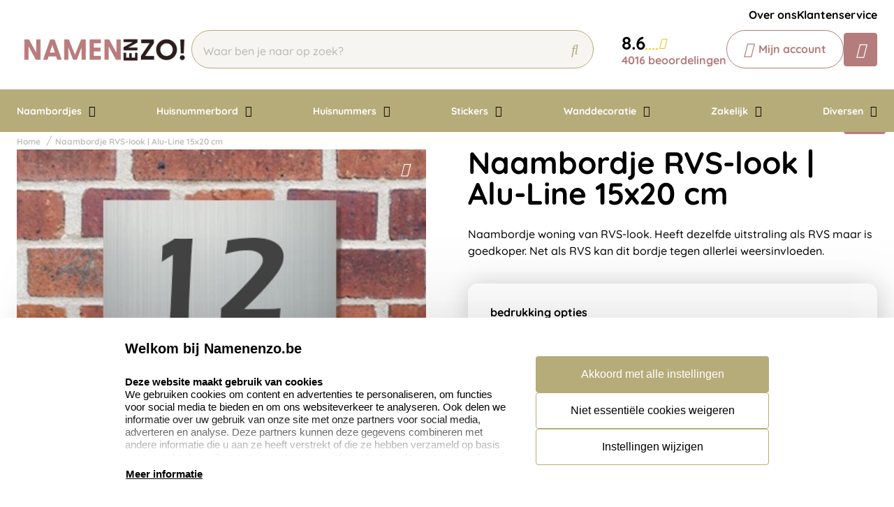

--- FILE ---
content_type: text/html; charset=UTF-8
request_url: https://www.namenenzo.be/naambordje-rvs-look-alu-line-15x20cm
body_size: 17855
content:
<!doctype html>
<html lang="nl-BE">
<head>
    <title>Naambordje voor je woning in 1 dag klaar. Geen portokosten!</title>
    <meta name="title" content="Naambordje voor je woning in 1 dag klaar. Geen portokosten!" />
    <meta name="description" content="Grote keuze in naambordjes voor uw woning. RVS/ RVS-look en nog veel meer. Ontwerp nu online, bestel en ontvang je naambordje de volgende werkdag." />
    <meta name="keywords" content="Naambordje voor je woning, naambordjes, naambordje" />
    <meta name="viewport" content="width=device-width, initial-scale=1, maximum-scale=1">

    <link rel="canonical" href="https://www.namenenzo.be/naambordje-rvs-look-alu-line-15x20cm" />
        <link
        rel="alternate"
        hreflang="nl-be"
        href="https://www.namenenzo.be/naambordje-rvs-look-alu-line-15x20cm" />
            
                    
            <link rel="alternate" hreflang="nl-nl" href="https://www.namenenzo.nl/naambordje-rvs-look-alu-line-15x20cm" />
                            <link rel="alternate" hreflang="x-default" href="https://www.namenenzo.nl/naambordje-rvs-look-alu-line-15x20cm" />
                            <script>
window.dataLayer = window.dataLayer || [];
            dataLayer.push({"visitorExistingCustomer":"Nee","visitorLifetimeValue":0,"visitorLoginState":"Logged out","visitorType":"NOT LOGGED IN","algoliaUserToken":"05357cd5-2a67-4029-b8a4-dbaccdbf78e9","currentStore":"Namenenzo.be"});
            dataLayer.push({"currentStore":"Namenenzo.be","ecommerce":{"currencyCode":"EUR","detail":{"products":[{"quantity":1,"price":"37.15","id":"RL104","name":"Naambordje RVS-look | Alu-Line 15x20 cm","brand":"","category":"Naambordjes\/Naambordjes RVS-Look"}]},"impressions":[[]]}});
            dataLayer.push({"event":"view_item","ecommerce":{"currency":"EUR","value":"37.15","items":[{"quantity":1,"item_name":"Naambordje RVS-look | Alu-Line 15x20 cm","item_id":"RL104","affiliation":"Namenenzo.be","price":"37.15","item_brand":"","item_category":"Naambordjes\/Naambordjes RVS-Look"}]}});
    </script>    <!-- Google Tag Manager -->
    <script>(function(w,d,s,l,i){w[l]=w[l]||[];w[l].push({'gtm.start':
    new Date().getTime(),event:'gtm.js'});var f=d.getElementsByTagName(s)[0],
    j=d.createElement(s),dl=l!='dataLayer'?'&l='+l:'';j.async=true;j.src=
    'https://www.googletagmanager.com/gtm.js?id='+i+dl;f.parentNode.insertBefore(j,f);
    })(window,document,'script','dataLayer','GTM-P3RWJCP');</script>
<!-- End Google Tag Manager -->    <meta charset="utf-8" />
    <meta name="robots" content="INDEX,FOLLOW" />
<meta name="viewport" content="width=device-width, initial-scale=1, viewport-fit=cover" />
<meta name="csrf-token" content="fLOzQam0YsqpUsu77QGVWI5eT2RmsILoAXSS5T7R">
<script async src="https://www.google.com/recaptcha/api.js?render=6LdlzrUrAAAAAA3DN86PatH086GtyN3ePYGAnKmo"></script>
<meta name="algolia-application-id" content="TU0RZY5W0Z">
<meta name="algolia-api-key" content="e80b9840dff0767c42b90654ad434f8e">
<meta name="algolia-search-indices" content="[&quot;production_namenenzobe_products&quot;,&quot;production_namenenzobe_pages&quot;]">
<meta name="algolia-searchable-fields" content="{&quot;production_namenenzobe_products&quot;:[{&quot;name&quot;:&quot;name&quot;,&quot;translatable&quot;:true},{&quot;name&quot;:&quot;categories&quot;,&quot;translatable&quot;:true},{&quot;name&quot;:&quot;sku&quot;,&quot;translatable&quot;:false}],&quot;production_namenenzobe_pages&quot;:[{&quot;name&quot;:&quot;slug&quot;,&quot;translatable&quot;:true},{&quot;name&quot;:&quot;name&quot;,&quot;translatable&quot;:true},{&quot;name&quot;:&quot;content&quot;,&quot;translatable&quot;:true}]}">
<meta name="algolia-user-token" content="05357cd5-2a67-4029-b8a4-dbaccdbf78e9">
<meta name="currency-format" content="%symbol% %money%">
<meta name="currency-decimal-separator" content=",">
<meta name="currency-symbol" content="€">
<meta name="currency-iso-code" content="EUR">
<meta name="country-id" content="2">
<meta name="vat-rate-type" content="private">
<meta name="vat-rates" content="[{&quot;id&quot;:76,&quot;vat_rate_group_id&quot;:1,&quot;country_id&quot;:2,&quot;private_rate&quot;:21,&quot;business_rate&quot;:0,&quot;created_at&quot;:&quot;2023-02-20T22:12:15.000000Z&quot;,&quot;updated_at&quot;:&quot;2023-02-20T22:12:15.000000Z&quot;,&quot;deleted_at&quot;:null,&quot;webshop_id&quot;:9},{&quot;id&quot;:77,&quot;vat_rate_group_id&quot;:2,&quot;country_id&quot;:2,&quot;private_rate&quot;:9,&quot;business_rate&quot;:0,&quot;created_at&quot;:&quot;2023-02-20T22:12:15.000000Z&quot;,&quot;updated_at&quot;:&quot;2023-02-20T22:12:15.000000Z&quot;,&quot;deleted_at&quot;:null,&quot;webshop_id&quot;:9},{&quot;id&quot;:78,&quot;vat_rate_group_id&quot;:3,&quot;country_id&quot;:2,&quot;private_rate&quot;:0,&quot;business_rate&quot;:0,&quot;created_at&quot;:&quot;2023-02-20T22:12:15.000000Z&quot;,&quot;updated_at&quot;:&quot;2023-02-20T22:12:15.000000Z&quot;,&quot;deleted_at&quot;:null,&quot;webshop_id&quot;:9}]">
<meta name="show-prices-vat" content="incl">
    <link rel="icon" type="image/x-icon" href="https://www.namenenzo.be/storage/52798/faviconnamenenzo.png" />
    <link rel="shortcut icon" type="image/x-icon" href="https://www.namenenzo.be/storage/52798/faviconnamenenzo.png" />
    <meta name="google-site-verification" content="SY6ubAk76z2U-WiYr3P8A2ZQDoBPSVk-wVfSpHFKsm0" />
<meta name="msvalidate.01" content="1D8701A0F2E44EAFE4A3567648181240" />
<meta name="p:domain_verify" content="7633abf45dd22b5152b7e5f2ca8acce9" />
<link href="https://www.namenenzo.be/app_redesign/css/main.css?version=045c6d40265a9fb5f7104ecb0be78188" type="text/css" rel="stylesheet">
    <script type="application/ld+json">
        {
    "@context": "https://schema.org",
    "@type": "BreadcrumbList",
    "itemListElement": [
        {
            "@type": "ListItem",
            "position": 1,
            "name": "Naambordje RVS-look | Alu-Line 15x20 cm"
        }
    ]
}
    </script>
    <style>
    :root {
        /* THEME COLORS */

        /* Interface Color */
        --primary: #b47c7d; 
        --primary-hover: #b6ac7a; 
        --secondary: #b6ac7a; 
        --warning: #000000; 
        --error: #ff0000; 
        --success: #e6e6e6; 
        --black: #000000; 
        --white: #ffffff; 
        --gray: #f6f5f1; 
        --darkgray: #e6e6e6; 
        --heading-color: var(--black);
        --body-color: var(--black);

        --button-primary-text-color: var(--white);
        --button-secondary-text-color: var(--primary);

                    --card-border: 0;
        
                    --card-shadow: 0px 0px 35px 0px rgba(0, 0, 0, 0.16);
        
        /* Backgrounds */
        --bg: var(--Primaire kleur);
        --bg-1: var(--secondary);
        --bg-2: var(--primary);
        --bg-3: var(--gray);
        --bg-4: var(--white);

        /* Foregrounds */
        --fg: var(--black);
        --fg-1: var(--black);
        --fg-2: var(--white);

        /* Footer backgrounds */
        --bg-footer-top: var(--secondary);
        --bg-footer-bottom: #ffffff; 
        /* Footer foregrounds */
        --fg-footer-top-1: var(--white);
        --fg-footer-top-2: var(--gray);
        --fg-footer-bottom-1: var(--primary);
        --fg-footer-bottom-2: var(--primary);

        /* Typography */
        --body-font: "Quicksand",  "ABeeZee", "Operator Mono", Consolas, Menlo, Monaco, "Courier New", monospace;
        --heading-font: "Quicksand",  "Fredoka", "Operator Mono", Consolas, Menlo, Monaco, "Courier New", monospace;

        --h1-size: 44px;
        --h2-size: 36px;
        --h3-size: 30px;
        --h4-size: 26px;
        --h5-size: 22px;
        --h6-size: 20px;
        --p-size: 16px;
        --small-size: 16px;
        --xsmall-size: 16px;

        /* Borders */
                    --border-radius-1: 4px;
            --border-radius-2: 8px;
            --border-radius-3: 14px;
            --border-radius-4: 100px;
            --border-size: 1px;
        
        /* Shadow */
                --level-1:          0px 345px 97px 0px rgba(var(--channels-black), 0),
                            0px 221px 88px 0px rgba(var(--channels-black), 0.01),
                            0px 124px 74px 0px rgba(var(--channels-black), 0.03),
                            0px 55px 55px 0px rgba(var(--channels-black), 0.05),
                            0px 14px 30px 0px rgba(var(--channels-black), 0.06);
                            
        --level-1-inset:    inset 0px 345px 97px 0px rgba(var(--channels-black), 0),
                            inset 0px 221px 88px 0px rgba(var(--channels-black), 0.01),
                            inset 0px 124px 74px 0px rgba(var(--channels-black), 0.03),
                            inset 0px 55px 55px 0px rgba(var(--channels-black), 0.05),
                            inset 0px 14px 30px 0px rgba(var(--channels-black), 0.06);
            }
</style>    <meta property="og:type" content="product" />
    <meta property="og:title" content="Naambordje RVS-look | Alu-Line 15x20 cm" />
            <meta property="og:image"
            content="https://www.namenenzo.be/storage/17779/conversions/rvs_alu_line_15_x_20_3-big_thumb.jpg" />
        <meta property="og:description"
        content="Naambordje woning van RVS-look. Heeft dezelfde uitstraling als RVS maar is goedkoper. Net als RVS kan dit bordje tegen allerlei weersinvloeden." />
    <meta property="og:url" content="https://www.namenenzo.be/naambordje-rvs-look-alu-line-15x20cm" />
    <meta property="product:price:amount" content="37.15" />
    <meta property="product:price:currency" content="EUR" />
    <!-- Livewire Styles --><style >[wire\:loading][wire\:loading], [wire\:loading\.delay][wire\:loading\.delay], [wire\:loading\.inline-block][wire\:loading\.inline-block], [wire\:loading\.inline][wire\:loading\.inline], [wire\:loading\.block][wire\:loading\.block], [wire\:loading\.flex][wire\:loading\.flex], [wire\:loading\.table][wire\:loading\.table], [wire\:loading\.grid][wire\:loading\.grid], [wire\:loading\.inline-flex][wire\:loading\.inline-flex] {display: none;}[wire\:loading\.delay\.none][wire\:loading\.delay\.none], [wire\:loading\.delay\.shortest][wire\:loading\.delay\.shortest], [wire\:loading\.delay\.shorter][wire\:loading\.delay\.shorter], [wire\:loading\.delay\.short][wire\:loading\.delay\.short], [wire\:loading\.delay\.default][wire\:loading\.delay\.default], [wire\:loading\.delay\.long][wire\:loading\.delay\.long], [wire\:loading\.delay\.longer][wire\:loading\.delay\.longer], [wire\:loading\.delay\.longest][wire\:loading\.delay\.longest] {display: none;}[wire\:offline][wire\:offline] {display: none;}[wire\:dirty]:not(textarea):not(input):not(select) {display: none;}:root {--livewire-progress-bar-color: #2299dd;}[x-cloak] {display: none !important;}[wire\:cloak] {display: none !important;}</style>
</head>
<body class="no-animate">
    <!-- Google Tag Manager (noscript) -->
    <noscript><iframe src="https://www.googletagmanager.com/ns.html?id=GTM-P3RWJCP"
    height="0" width="0" style="display:none;visibility:hidden"></iframe></noscript>
<!-- End Google Tag Manager (noscript) -->    
    <!-- start .c-nav-mobile -->
    <nav class="c-nav-mobile js-nav-mobile__nav">
        <header class="c-nav-mobile__header">
            <div class="c-nav-mobile__header-title js-nav-mobile__header-title">Menu</div>
            <button class="c-nav-mobile__btn-close js-nav-mobile__btn-close">
                <i class="fal fa-times"></i>
            </button>
        </header>
        <div class="c-nav-mobile__contain">
            <ul class="c-nav-mobile__list js-nav-mobile">
                                    <li class="c-nav-mobile__item  c-nav-mobile__item--has-subs ">
                        <a
                            class="c-nav-mobile__link js-nav-mobile__item  js-nav-mobile__subs "
                            href="https://www.namenenzo.be/naambordjes"
                            data-title="Naambordjes">
                                                        Naambordjes
                        </a>

                                                    <div class="c-nav-mobile__level js-nav-mobile__level">
                                <a class="c-nav-mobile__back js-nav-mobile__back" href="#">Terug</a>
                                <ul class="c-nav-mobile__list">
                                                                            <li class="c-nav-mobile__item ">
                                            <a
                                                class="c-nav-mobile__link js-nav-mobile__link "
                                                href="https://www.namenenzo.be/naambordjes/naambordjes-rvs"
                                                data-title="Naambordjes RVS">
                                                                                                    <figure class="c-nav-mobile__figure">
                                                        <img src="https://www.namenenzo.be/storage/270567/naambordjes_RVS_naambordjes_Be.jpg" alt="Naambordjes RVS" />
                                                    </figure>
                                                                                                Naambordjes RVS
                                            </a>

                                                                                    </li>
                                                                            <li class="c-nav-mobile__item ">
                                            <a
                                                class="c-nav-mobile__link js-nav-mobile__link "
                                                href="https://www.namenenzo.be/naambordjes/naambordjes-rvs-look"
                                                data-title="Naambordjes RVS-Look">
                                                                                                    <figure class="c-nav-mobile__figure">
                                                        <img src="https://www.namenenzo.be/storage/270569/rvs-look-1515.jpg" alt="Naambordjes RVS-Look" />
                                                    </figure>
                                                                                                Naambordjes RVS-Look
                                            </a>

                                                                                    </li>
                                                                            <li class="c-nav-mobile__item ">
                                            <a
                                                class="c-nav-mobile__link js-nav-mobile__link "
                                                href="https://www.namenenzo.be/naambordjes/naambordjes-rvs-look-kunststof"
                                                data-title="Naambordjes RVS-Look / Kunststof">
                                                                                                    <figure class="c-nav-mobile__figure">
                                                        <img src="https://www.namenenzo.be/storage/270571/Kunststof_Naambordje.jpg" alt="Naambordjes RVS-Look / Kunststof" />
                                                    </figure>
                                                                                                Naambordjes RVS-Look / Kunststof
                                            </a>

                                                                                    </li>
                                                                            <li class="c-nav-mobile__item ">
                                            <a
                                                class="c-nav-mobile__link js-nav-mobile__link "
                                                href="https://www.namenenzo.be/naambordjes/naamplaatjes"
                                                data-title="Naamplaatjes">
                                                                                                    <figure class="c-nav-mobile__figure">
                                                        <img src="https://www.namenenzo.be/storage/270572/naamplaatjes_8.jpg" alt="Naamplaatjes" />
                                                    </figure>
                                                                                                Naamplaatjes
                                            </a>

                                                                                    </li>
                                                                            <li class="c-nav-mobile__item ">
                                            <a
                                                class="c-nav-mobile__link js-nav-mobile__link "
                                                href="https://www.namenenzo.be/naambordjes/naambordjes-aluminium-mooi-wit"
                                                data-title="Naambordjes Aluminium Mooi Wit">
                                                                                                    <figure class="c-nav-mobile__figure">
                                                        <img src="https://www.namenenzo.be/storage/270573/Opmaak-Wit-Alu-Line_1.jpg" alt="Naambordjes Aluminium Mooi Wit" />
                                                    </figure>
                                                                                                Naambordjes Aluminium Mooi Wit
                                            </a>

                                                                                    </li>
                                                                            <li class="c-nav-mobile__item ">
                                            <a
                                                class="c-nav-mobile__link js-nav-mobile__link "
                                                href="https://www.namenenzo.be/naambordjes/naambordjes-luxe"
                                                data-title="Naambordjes Luxe">
                                                                                                    <figure class="c-nav-mobile__figure">
                                                        <img src="https://www.namenenzo.be/storage/365689/Naambord-nomina-klassiek-blauw.jpg" alt="Naambordjes Luxe" />
                                                    </figure>
                                                                                                Naambordjes Luxe
                                            </a>

                                                                                    </li>
                                                                            <li class="c-nav-mobile__item ">
                                            <a
                                                class="c-nav-mobile__link js-nav-mobile__link "
                                                href="https://www.namenenzo.be/naambordjes/naambordjes-rvs-look-acrylglas"
                                                data-title="Naambordjes RVS-Look / Acrylglas">
                                                                                                    <figure class="c-nav-mobile__figure">
                                                        <img src="https://www.namenenzo.be/storage/270578/naambordjes_rvs_acrylglas.jpg" alt="Naambordjes RVS-Look / Acrylglas" />
                                                    </figure>
                                                                                                Naambordjes RVS-Look / Acrylglas
                                            </a>

                                                                                    </li>
                                                                            <li class="c-nav-mobile__item ">
                                            <a
                                                class="c-nav-mobile__link js-nav-mobile__link "
                                                href="https://www.namenenzo.be/naambordjes/driehoeksbordjes"
                                                data-title="Driehoeksbordjes">
                                                                                                    <figure class="c-nav-mobile__figure">
                                                        <img src="https://www.namenenzo.be/storage/270579/driehoeksbordjes_1.png" alt="Driehoeksbordjes" />
                                                    </figure>
                                                                                                Driehoeksbordjes
                                            </a>

                                                                                    </li>
                                                                            <li class="c-nav-mobile__item ">
                                            <a
                                                class="c-nav-mobile__link js-nav-mobile__link "
                                                href="https://www.namenenzo.be/naambordjes/straatnaamborden"
                                                data-title="Straatnaamborden">
                                                                                                    <figure class="c-nav-mobile__figure">
                                                        <img src="https://www.namenenzo.be/storage/270580/straatnaamborden.jpg" alt="Straatnaamborden" />
                                                    </figure>
                                                                                                Straatnaamborden
                                            </a>

                                                                                    </li>
                                                                            <li class="c-nav-mobile__item ">
                                            <a
                                                class="c-nav-mobile__link js-nav-mobile__link "
                                                href="https://www.namenenzo.be/naambordjes/naambordjes-leisteen"
                                                data-title="Naambordjes Leisteen">
                                                                                                    <figure class="c-nav-mobile__figure">
                                                        <img src="https://www.namenenzo.be/storage/270585/Leisteen_naambordje.jpg" alt="Naambordjes Leisteen" />
                                                    </figure>
                                                                                                Naambordjes Leisteen
                                            </a>

                                                                                    </li>
                                                                            <li class="c-nav-mobile__item ">
                                            <a
                                                class="c-nav-mobile__link js-nav-mobile__link "
                                                href="https://www.namenenzo.be/naambordjes/naambordjes-steigerhout"
                                                data-title="Naambordjes Steigerhout">
                                                                                                    <figure class="c-nav-mobile__figure">
                                                        <img src="https://www.namenenzo.be/storage/270587/steigerhout-30x14.jpg" alt="Naambordjes Steigerhout" />
                                                    </figure>
                                                                                                Naambordjes Steigerhout
                                            </a>

                                                                                    </li>
                                                                            <li class="c-nav-mobile__item ">
                                            <a
                                                class="c-nav-mobile__link js-nav-mobile__link "
                                                href="https://www.namenenzo.be/naambordjes/naambordjes-opaalglas"
                                                data-title="Naambordjes Opaalglas">
                                                                                                    <figure class="c-nav-mobile__figure">
                                                        <img src="https://www.namenenzo.be/storage/270588/opaalglas.png" alt="Naambordjes Opaalglas" />
                                                    </figure>
                                                                                                Naambordjes Opaalglas
                                            </a>

                                                                                    </li>
                                                                            <li class="c-nav-mobile__item ">
                                            <a
                                                class="c-nav-mobile__link js-nav-mobile__link "
                                                href="https://www.namenenzo.be/naambordjes/naambordjes-acrylglas"
                                                data-title="Naambordjes Acrylglas">
                                                                                                    <figure class="c-nav-mobile__figure">
                                                        <img src="https://www.namenenzo.be/storage/270592/naambord_acrylglas.jpg" alt="Naambordjes Acrylglas" />
                                                    </figure>
                                                                                                Naambordjes Acrylglas
                                            </a>

                                                                                    </li>
                                                                            <li class="c-nav-mobile__item ">
                                            <a
                                                class="c-nav-mobile__link js-nav-mobile__link "
                                                href="https://www.namenenzo.be/naambordjes/naambordjes-plexiglas"
                                                data-title="Naambordjes Plexiglas">
                                                                                                    <figure class="c-nav-mobile__figure">
                                                        <img src="https://www.namenenzo.be/storage/270593/Napolirood-muur.jpg" alt="Naambordjes Plexiglas" />
                                                    </figure>
                                                                                                Naambordjes Plexiglas
                                            </a>

                                                                                    </li>
                                                                            <li class="c-nav-mobile__item ">
                                            <a
                                                class="c-nav-mobile__link js-nav-mobile__link "
                                                href="https://www.namenenzo.be/naambordjes/naambordjes-beton"
                                                data-title="Naambordjes Beton">
                                                                                                    <figure class="c-nav-mobile__figure">
                                                        <img src="https://www.namenenzo.be/storage/270594/naambordjes-beton_naambord_be.jpg" alt="Naambordjes Beton" />
                                                    </figure>
                                                                                                Naambordjes Beton
                                            </a>

                                                                                    </li>
                                                                            <li class="c-nav-mobile__item ">
                                            <a
                                                class="c-nav-mobile__link js-nav-mobile__link "
                                                href="https://www.namenenzo.be/naambordjes/naambordjes-roest"
                                                data-title="Naambordjes Roest">
                                                                                                    <figure class="c-nav-mobile__figure">
                                                        <img src="https://www.namenenzo.be/storage/270595/roest_2.jpg" alt="Naambordjes Roest" />
                                                    </figure>
                                                                                                Naambordjes Roest
                                            </a>

                                                                                    </li>
                                                                            <li class="c-nav-mobile__item ">
                                            <a
                                                class="c-nav-mobile__link js-nav-mobile__link "
                                                href="https://www.namenenzo.be/naambordjes/naambordjes-frosted"
                                                data-title="Naambordjes Frosted">
                                                                                                    <figure class="c-nav-mobile__figure">
                                                        <img src="https://www.namenenzo.be/storage/270596/Naambordjes-Frosted_1.jpg" alt="Naambordjes Frosted" />
                                                    </figure>
                                                                                                Naambordjes Frosted
                                            </a>

                                                                                    </li>
                                                                            <li class="c-nav-mobile__item ">
                                            <a
                                                class="c-nav-mobile__link js-nav-mobile__link "
                                                href="https://www.namenenzo.be/naambordjes/naambordjes-emaille-look"
                                                data-title="Naambordjes Emaille-Look">
                                                                                                    <figure class="c-nav-mobile__figure">
                                                        <img src="https://www.namenenzo.be/storage/270597/Emaille-Look-naambordje-240x110-torino.jpg" alt="Naambordjes Emaille-Look" />
                                                    </figure>
                                                                                                Naambordjes Emaille-Look
                                            </a>

                                                                                    </li>
                                                                            <li class="c-nav-mobile__item ">
                                            <a
                                                class="c-nav-mobile__link js-nav-mobile__link "
                                                href="https://www.namenenzo.be/naambordjes/nostalgische-uithangborden"
                                                data-title="Nostalgische Uithangborden">
                                                                                                    <figure class="c-nav-mobile__figure">
                                                        <img src="https://www.namenenzo.be/storage/270598/uithangbord_ot_sfeer.jpg" alt="Nostalgische Uithangborden" />
                                                    </figure>
                                                                                                Nostalgische Uithangborden
                                            </a>

                                                                                    </li>
                                                                    </ul>
                            </div>
                                            </li>
                                    <li class="c-nav-mobile__item  c-nav-mobile__item--has-subs ">
                        <a
                            class="c-nav-mobile__link js-nav-mobile__item  js-nav-mobile__subs "
                            href="https://www.namenenzo.be/huisnummerbord"
                            data-title="Huisnummerbord">
                                                        Huisnummerbord
                        </a>

                                                    <div class="c-nav-mobile__level js-nav-mobile__level">
                                <a class="c-nav-mobile__back js-nav-mobile__back" href="#">Terug</a>
                                <ul class="c-nav-mobile__list">
                                                                            <li class="c-nav-mobile__item ">
                                            <a
                                                class="c-nav-mobile__link js-nav-mobile__link "
                                                href="https://www.namenenzo.be/huisnummerbord/huisnummerbordjes"
                                                data-title="Alle huisnummerbordjes">
                                                                                                    <figure class="c-nav-mobile__figure">
                                                        <img src="https://www.namenenzo.be/storage/270599/huisnummerbordje-basic_be.jpg" alt="Alle huisnummerbordjes" />
                                                    </figure>
                                                                                                Alle huisnummerbordjes
                                            </a>

                                                                                    </li>
                                                                            <li class="c-nav-mobile__item ">
                                            <a
                                                class="c-nav-mobile__link js-nav-mobile__link "
                                                href="https://www.namenenzo.be/huisnummerbord/huisnummerbordjes-met-naam"
                                                data-title="Huisnummerbordjes met naam">
                                                                                                    <figure class="c-nav-mobile__figure">
                                                        <img src="https://www.namenenzo.be/storage/270600/Huisnummerbordje_met_naam.jpg" alt="Huisnummerbordjes met naam" />
                                                    </figure>
                                                                                                Huisnummerbordjes met naam
                                            </a>

                                                                                    </li>
                                                                            <li class="c-nav-mobile__item ">
                                            <a
                                                class="c-nav-mobile__link js-nav-mobile__link "
                                                href="https://www.namenenzo.be/huisnummerbord/huisnummerbordjes-basic"
                                                data-title="Huisnummerbordjes Basic">
                                                                                                    <figure class="c-nav-mobile__figure">
                                                        <img src="https://www.namenenzo.be/storage/270601/huisnummer_basic.jpg" alt="Huisnummerbordjes Basic" />
                                                    </figure>
                                                                                                Huisnummerbordjes Basic
                                            </a>

                                                                                    </li>
                                                                            <li class="c-nav-mobile__item ">
                                            <a
                                                class="c-nav-mobile__link js-nav-mobile__link "
                                                href="https://www.namenenzo.be/huisnummerbord/huisnummerbordjes-kunststof"
                                                data-title="Huisnummerbordjes Kunststof">
                                                                                                    <figure class="c-nav-mobile__figure">
                                                        <img src="https://www.namenenzo.be/storage/270602/huisnummer_kunststof.jpg" alt="Huisnummerbordjes Kunststof" />
                                                    </figure>
                                                                                                Huisnummerbordjes Kunststof
                                            </a>

                                                                                    </li>
                                                                            <li class="c-nav-mobile__item ">
                                            <a
                                                class="c-nav-mobile__link js-nav-mobile__link "
                                                href="https://www.namenenzo.be/huisnummerbord/huisnummerbordjes-roest"
                                                data-title="Huisnummerbordjes Roest">
                                                                                                    <figure class="c-nav-mobile__figure">
                                                        <img src="https://www.namenenzo.be/storage/270605/Huisnummer-roest_1.jpg" alt="Huisnummerbordjes Roest" />
                                                    </figure>
                                                                                                Huisnummerbordjes Roest
                                            </a>

                                                                                    </li>
                                                                            <li class="c-nav-mobile__item ">
                                            <a
                                                class="c-nav-mobile__link js-nav-mobile__link "
                                                href="https://www.namenenzo.be/huisnummerbord/huisnummerbordjes-emaille-look"
                                                data-title="Huisnummerbordjes Emaille-Look">
                                                                                                    <figure class="c-nav-mobile__figure">
                                                        <img src="https://www.namenenzo.be/storage/270606/Huisnummerbordje-Emaille.jpg" alt="Huisnummerbordjes Emaille-Look" />
                                                    </figure>
                                                                                                Huisnummerbordjes Emaille-Look
                                            </a>

                                                                                    </li>
                                                                    </ul>
                            </div>
                                            </li>
                                    <li class="c-nav-mobile__item  c-nav-mobile__item--has-subs ">
                        <a
                            class="c-nav-mobile__link js-nav-mobile__item  js-nav-mobile__subs "
                            href="https://www.namenenzo.be/huisnummers"
                            data-title="Huisnummers">
                                                        Huisnummers
                        </a>

                                                    <div class="c-nav-mobile__level js-nav-mobile__level">
                                <a class="c-nav-mobile__back js-nav-mobile__back" href="#">Terug</a>
                                <ul class="c-nav-mobile__list">
                                                                            <li class="c-nav-mobile__item ">
                                            <a
                                                class="c-nav-mobile__link js-nav-mobile__link "
                                                href="https://www.namenenzo.be/huisnummers/grote-huisnummers"
                                                data-title="Grote huisnummers">
                                                                                                    <figure class="c-nav-mobile__figure">
                                                        <img src="https://www.namenenzo.be/storage/270609/huisnummers_beton_3d_1.jpg" alt="Grote huisnummers" />
                                                    </figure>
                                                                                                Grote huisnummers
                                            </a>

                                                                                    </li>
                                                                            <li class="c-nav-mobile__item ">
                                            <a
                                                class="c-nav-mobile__link js-nav-mobile__link "
                                                href="https://www.namenenzo.be/huisnummers-rvs-look"
                                                data-title="Huisnummers RVS-Look">
                                                                                                    <figure class="c-nav-mobile__figure">
                                                        <img src="https://www.namenenzo.be/storage/270618/huisnummer_rvs_5.jpg" alt="Huisnummers RVS-Look" />
                                                    </figure>
                                                                                                Huisnummers RVS-Look
                                            </a>

                                                                                    </li>
                                                                            <li class="c-nav-mobile__item ">
                                            <a
                                                class="c-nav-mobile__link js-nav-mobile__link "
                                                href="https://www.namenenzo.be/huisnummers/huisnummers-zwart"
                                                data-title="Huisnummers Zwart">
                                                                                                    <figure class="c-nav-mobile__figure">
                                                        <img src="https://www.namenenzo.be/storage/270621/acryl_zwart.jpg" alt="Huisnummers Zwart" />
                                                    </figure>
                                                                                                Huisnummers Zwart
                                            </a>

                                                                                    </li>
                                                                            <li class="c-nav-mobile__item ">
                                            <a
                                                class="c-nav-mobile__link js-nav-mobile__link "
                                                href="https://www.namenenzo.be/huisnummers/huisnummers-acryl-wit"
                                                data-title="Huisnummers Wit">
                                                                                                    <figure class="c-nav-mobile__figure">
                                                        <img src="https://www.namenenzo.be/storage/270622/acryl_wit.jpg" alt="Huisnummers Wit" />
                                                    </figure>
                                                                                                Huisnummers Wit
                                            </a>

                                                                                    </li>
                                                                            <li class="c-nav-mobile__item ">
                                            <a
                                                class="c-nav-mobile__link js-nav-mobile__link "
                                                href="https://www.namenenzo.be/huisnummers/huisnummers-beton"
                                                data-title="Huisnummers Beton">
                                                                                                    <figure class="c-nav-mobile__figure">
                                                        <img src="https://www.namenenzo.be/storage/270623/Losse_huisnummers_Beton_3D.png" alt="Huisnummers Beton" />
                                                    </figure>
                                                                                                Huisnummers Beton
                                            </a>

                                                                                    </li>
                                                                            <li class="c-nav-mobile__item ">
                                            <a
                                                class="c-nav-mobile__link js-nav-mobile__link "
                                                href="#"
                                                data-title="Huisnummers Sale">
                                                                                                    <figure class="c-nav-mobile__figure">
                                                        <img src="https://www.namenenzo.be/storage/270624/sale-namenenzo.jpg" alt="Huisnummers Sale" />
                                                    </figure>
                                                                                                Huisnummers Sale
                                            </a>

                                                                                    </li>
                                                                            <li class="c-nav-mobile__item ">
                                            <a
                                                class="c-nav-mobile__link js-nav-mobile__link "
                                                href="https://www.namenenzo.be/huisnummers/bevestiging-setjes-huisnummers"
                                                data-title="Bevestigingssetjes huisnummers">
                                                                                                    <figure class="c-nav-mobile__figure">
                                                        <img src="https://www.namenenzo.be/storage/270625/bevestigings-setje.jpg" alt="Bevestigingssetjes huisnummers" />
                                                    </figure>
                                                                                                Bevestigingssetjes huisnummers
                                            </a>

                                                                                    </li>
                                                                    </ul>
                            </div>
                                            </li>
                                    <li class="c-nav-mobile__item  c-nav-mobile__item--has-subs ">
                        <a
                            class="c-nav-mobile__link js-nav-mobile__item  js-nav-mobile__subs "
                            href="https://www.namenenzo.be/stickers"
                            data-title="Stickers">
                                                        Stickers
                        </a>

                                                    <div class="c-nav-mobile__level js-nav-mobile__level">
                                <a class="c-nav-mobile__back js-nav-mobile__back" href="#">Terug</a>
                                <ul class="c-nav-mobile__list">
                                                                            <li class="c-nav-mobile__item ">
                                            <a
                                                class="c-nav-mobile__link js-nav-mobile__link "
                                                href="https://www.namenenzo.be/stickers/muurstickers"
                                                data-title="Muurstickers">
                                                                                                    <figure class="c-nav-mobile__figure">
                                                        <img src="https://www.namenenzo.be/storage/50741/Muursticker_be_1.jpg" alt="Muurstickers" />
                                                    </figure>
                                                                                                Muurstickers
                                            </a>

                                                                                    </li>
                                                                            <li class="c-nav-mobile__item ">
                                            <a
                                                class="c-nav-mobile__link js-nav-mobile__link "
                                                href="https://www.namenenzo.be/stickers/trapstickers"
                                                data-title="Trapstickers">
                                                                                                    <figure class="c-nav-mobile__figure">
                                                        <img src="https://www.namenenzo.be/storage/270626/trapsticker-calorien.jpg" alt="Trapstickers" />
                                                    </figure>
                                                                                                Trapstickers
                                            </a>

                                                                                    </li>
                                                                            <li class="c-nav-mobile__item ">
                                            <a
                                                class="c-nav-mobile__link js-nav-mobile__link "
                                                href="https://www.namenenzo.be/stickers/geboortestickers"
                                                data-title="Geboortestickers">
                                                                                                    <figure class="c-nav-mobile__figure">
                                                        <img src="https://www.namenenzo.be/storage/270627/GeboortestickerI.jpg" alt="Geboortestickers" />
                                                    </figure>
                                                                                                Geboortestickers
                                            </a>

                                                                                    </li>
                                                                            <li class="c-nav-mobile__item ">
                                            <a
                                                class="c-nav-mobile__link js-nav-mobile__link "
                                                href="https://www.namenenzo.be/stickers/naamstickers"
                                                data-title="Naamstickers">
                                                                                                    <figure class="c-nav-mobile__figure">
                                                        <img src="https://www.namenenzo.be/storage/270628/naamstickers.jpg" alt="Naamstickers" />
                                                    </figure>
                                                                                                Naamstickers
                                            </a>

                                                                                    </li>
                                                                            <li class="c-nav-mobile__item ">
                                            <a
                                                class="c-nav-mobile__link js-nav-mobile__link "
                                                href="https://www.namenenzo.be/stickers/raamstickers"
                                                data-title="Raamstickers">
                                                                                                    <figure class="c-nav-mobile__figure">
                                                        <img src="https://www.namenenzo.be/storage/270629/Frosted-raamstickers_3.jpg" alt="Raamstickers" />
                                                    </figure>
                                                                                                Raamstickers
                                            </a>

                                                                                    </li>
                                                                            <li class="c-nav-mobile__item ">
                                            <a
                                                class="c-nav-mobile__link js-nav-mobile__link "
                                                href="https://www.namenenzo.be/stickers/deurstickers"
                                                data-title="Deurstickers">
                                                                                                    <figure class="c-nav-mobile__figure">
                                                        <img src="https://www.namenenzo.be/storage/270630/deursticker.jpg" alt="Deurstickers" />
                                                    </figure>
                                                                                                Deurstickers
                                            </a>

                                                                                    </li>
                                                                            <li class="c-nav-mobile__item ">
                                            <a
                                                class="c-nav-mobile__link js-nav-mobile__link "
                                                href="https://www.namenenzo.be/stickers/container-sticker"
                                                data-title="Container stickers">
                                                                                                    <figure class="c-nav-mobile__figure">
                                                        <img src="https://www.namenenzo.be/storage/270631/kliko-30.jpg" alt="Container stickers" />
                                                    </figure>
                                                                                                Container stickers
                                            </a>

                                                                                    </li>
                                                                            <li class="c-nav-mobile__item ">
                                            <a
                                                class="c-nav-mobile__link js-nav-mobile__link "
                                                href="https://www.namenenzo.be/stickers/toilet-stickers"
                                                data-title="Toilet stickers">
                                                                                                    <figure class="c-nav-mobile__figure">
                                                        <img src="https://www.namenenzo.be/storage/270632/toilet_stickers.jpg" alt="Toilet stickers" />
                                                    </figure>
                                                                                                Toilet stickers
                                            </a>

                                                                                    </li>
                                                                            <li class="c-nav-mobile__item ">
                                            <a
                                                class="c-nav-mobile__link js-nav-mobile__link "
                                                href="https://www.namenenzo.be/stickers/brievenbus-stickers"
                                                data-title="Brievenbus stickers">
                                                                                                    <figure class="c-nav-mobile__figure">
                                                        <img src="https://www.namenenzo.be/storage/270633/brievenbussticker-nee-nee(1).jpg" alt="Brievenbus stickers" />
                                                    </figure>
                                                                                                Brievenbus stickers
                                            </a>

                                                                                    </li>
                                                                            <li class="c-nav-mobile__item ">
                                            <a
                                                class="c-nav-mobile__link js-nav-mobile__link "
                                                href="https://www.namenenzo.be/stickers/stickers-feestdagen"
                                                data-title="Feestdagen stickers">
                                                                                                    <figure class="c-nav-mobile__figure">
                                                        <img src="https://www.namenenzo.be/storage/270634/raamsticker_kerst.jpg" alt="Feestdagen stickers" />
                                                    </figure>
                                                                                                Feestdagen stickers
                                            </a>

                                                                                    </li>
                                                                    </ul>
                            </div>
                                            </li>
                                    <li class="c-nav-mobile__item  c-nav-mobile__item--has-subs ">
                        <a
                            class="c-nav-mobile__link js-nav-mobile__item  js-nav-mobile__subs "
                            href="https://www.namenenzo.be/wanddecoratie"
                            data-title="Wanddecoratie">
                                                        Wanddecoratie
                        </a>

                                                    <div class="c-nav-mobile__level js-nav-mobile__level">
                                <a class="c-nav-mobile__back js-nav-mobile__back" href="#">Terug</a>
                                <ul class="c-nav-mobile__list">
                                                                            <li class="c-nav-mobile__item ">
                                            <a
                                                class="c-nav-mobile__link js-nav-mobile__link "
                                                href="https://www.namenenzo.be/wanddecoratie/foto-op-canvas"
                                                data-title="Foto op canvas">
                                                                                                    <figure class="c-nav-mobile__figure">
                                                        <img src="https://www.namenenzo.be/storage/50739/Foto-op-canvas_be_1.jpg" alt="Foto op canvas" />
                                                    </figure>
                                                                                                Foto op canvas
                                            </a>

                                                                                    </li>
                                                                            <li class="c-nav-mobile__item ">
                                            <a
                                                class="c-nav-mobile__link js-nav-mobile__link "
                                                href="https://www.namenenzo.be/wanddecoratie/tuinposter"
                                                data-title="Tuinposters">
                                                                                                    <figure class="c-nav-mobile__figure">
                                                        <img src="https://www.namenenzo.be/storage/270644/tuinposter-vaderdag.jpg" alt="Tuinposters" />
                                                    </figure>
                                                                                                Tuinposters
                                            </a>

                                                                                    </li>
                                                                            <li class="c-nav-mobile__item ">
                                            <a
                                                class="c-nav-mobile__link js-nav-mobile__link "
                                                href="https://www.namenenzo.be/wanddecoratie/sjablonen"
                                                data-title="Sjablonen">
                                                                                                    <figure class="c-nav-mobile__figure">
                                                        <img src="https://www.namenenzo.be/storage/50740/Sjablonen_1.jpg" alt="Sjablonen" />
                                                    </figure>
                                                                                                Sjablonen
                                            </a>

                                                                                    </li>
                                                                            <li class="c-nav-mobile__item ">
                                            <a
                                                class="c-nav-mobile__link js-nav-mobile__link "
                                                href="https://www.namenenzo.be/stickers/muurstickers"
                                                data-title="Muurstickers">
                                                                                                    <figure class="c-nav-mobile__figure">
                                                        <img src="https://www.namenenzo.be/storage/270645/Kinderkamer_muurstickers.jpg" alt="Muurstickers" />
                                                    </figure>
                                                                                                Muurstickers
                                            </a>

                                                                                    </li>
                                                                    </ul>
                            </div>
                                            </li>
                                    <li class="c-nav-mobile__item  c-nav-mobile__item--has-subs ">
                        <a
                            class="c-nav-mobile__link js-nav-mobile__item  js-nav-mobile__subs "
                            href="https://www.namenenzo.be/zakelijk"
                            data-title="Zakelijk">
                                                        Zakelijk
                        </a>

                                                    <div class="c-nav-mobile__level js-nav-mobile__level">
                                <a class="c-nav-mobile__back js-nav-mobile__back" href="#">Terug</a>
                                <ul class="c-nav-mobile__list">
                                                                            <li class="c-nav-mobile__item ">
                                            <a
                                                class="c-nav-mobile__link js-nav-mobile__link "
                                                href="https://www.namenenzo.be/zakelijk/bedrijfsnaamborden"
                                                data-title="Bedrijfsnaamborden">
                                                                                                    <figure class="c-nav-mobile__figure">
                                                        <img src="https://www.namenenzo.be/storage/270649/bedrijfsnaambord_1.gif" alt="Bedrijfsnaamborden" />
                                                    </figure>
                                                                                                Bedrijfsnaamborden
                                            </a>

                                                                                    </li>
                                                                            <li class="c-nav-mobile__item ">
                                            <a
                                                class="c-nav-mobile__link js-nav-mobile__link "
                                                href="https://www.namenenzo.be/zakelijk/openingstijden-sticker"
                                                data-title="Openingstijden stickers">
                                                                                                    <figure class="c-nav-mobile__figure">
                                                        <img src="https://www.namenenzo.be/storage/50737/Openingstijdensticker_be_1.jpg" alt="Openingstijden stickers" />
                                                    </figure>
                                                                                                Openingstijden stickers
                                            </a>

                                                                                    </li>
                                                                            <li class="c-nav-mobile__item ">
                                            <a
                                                class="c-nav-mobile__link js-nav-mobile__link "
                                                href="https://www.namenenzo.be/zakelijk/bedrijfsstickers"
                                                data-title="Bedrijfsstickers">
                                                                                                    <figure class="c-nav-mobile__figure">
                                                        <img src="https://www.namenenzo.be/storage/270651/Bedrijfsstickers_2.jpg" alt="Bedrijfsstickers" />
                                                    </figure>
                                                                                                Bedrijfsstickers
                                            </a>

                                                                                    </li>
                                                                            <li class="c-nav-mobile__item ">
                                            <a
                                                class="c-nav-mobile__link js-nav-mobile__link "
                                                href="https://www.namenenzo.be/zakelijk/toilet-stickers"
                                                data-title="Toilet stickers">
                                                                                                    <figure class="c-nav-mobile__figure">
                                                        <img src="https://www.namenenzo.be/storage/270652/toilet_stickers.jpg" alt="Toilet stickers" />
                                                    </figure>
                                                                                                Toilet stickers
                                            </a>

                                                                                    </li>
                                                                            <li class="c-nav-mobile__item ">
                                            <a
                                                class="c-nav-mobile__link js-nav-mobile__link "
                                                href="https://www.namenenzo.be/zakelijk/autostickers"
                                                data-title="Autostickers">
                                                                                                    <figure class="c-nav-mobile__figure">
                                                        <img src="https://www.namenenzo.be/storage/270653/Autostickers.jpg" alt="Autostickers" />
                                                    </figure>
                                                                                                Autostickers
                                            </a>

                                                                                    </li>
                                                                            <li class="c-nav-mobile__item ">
                                            <a
                                                class="c-nav-mobile__link js-nav-mobile__link "
                                                href="https://www.namenenzo.be/zakelijk/parkeerborden"
                                                data-title="Parkeerborden">
                                                                                                    <figure class="c-nav-mobile__figure">
                                                        <img src="https://www.namenenzo.be/storage/270655/Parkeerborden.jpg" alt="Parkeerborden" />
                                                    </figure>
                                                                                                Parkeerborden
                                            </a>

                                                                                    </li>
                                                                    </ul>
                            </div>
                                            </li>
                                    <li class="c-nav-mobile__item  c-nav-mobile__item--has-subs ">
                        <a
                            class="c-nav-mobile__link js-nav-mobile__item  js-nav-mobile__subs "
                            href="https://www.namenenzo.be/diversen"
                            data-title="Diversen">
                                                        Diversen
                        </a>

                                                    <div class="c-nav-mobile__level js-nav-mobile__level">
                                <a class="c-nav-mobile__back js-nav-mobile__back" href="#">Terug</a>
                                <ul class="c-nav-mobile__list">
                                                                            <li class="c-nav-mobile__item ">
                                            <a
                                                class="c-nav-mobile__link js-nav-mobile__link "
                                                href="https://www.namenenzo.be/diversen/hondenpenningen"
                                                data-title="Hondenpenningen">
                                                                                                    <figure class="c-nav-mobile__figure">
                                                        <img src="https://www.namenenzo.be/storage/270656/HOND-4-rond-zwart.jpg" alt="Hondenpenningen" />
                                                    </figure>
                                                                                                Hondenpenningen
                                            </a>

                                                                                    </li>
                                                                            <li class="c-nav-mobile__item ">
                                            <a
                                                class="c-nav-mobile__link js-nav-mobile__link "
                                                href="https://www.namenenzo.be/diversen/sos-hanger"
                                                data-title="SOS hanger">
                                                                                                    <figure class="c-nav-mobile__figure">
                                                        <img src="https://www.namenenzo.be/storage/270657/SOS-Penningen_1.jpg" alt="SOS hanger" />
                                                    </figure>
                                                                                                SOS hanger
                                            </a>

                                                                                    </li>
                                                                            <li class="c-nav-mobile__item ">
                                            <a
                                                class="c-nav-mobile__link js-nav-mobile__link "
                                                href="https://www.namenenzo.be/diversen/puzzel-maken"
                                                data-title="Puzzel maken">
                                                                                                    <figure class="c-nav-mobile__figure">
                                                        <img src="https://www.namenenzo.be/storage/50734/252_stukjes_-_Breed.jpg" alt="Puzzel maken" />
                                                    </figure>
                                                                                                Puzzel maken
                                            </a>

                                                                                    </li>
                                                                            <li class="c-nav-mobile__item ">
                                            <a
                                                class="c-nav-mobile__link js-nav-mobile__link "
                                                href="https://www.namenenzo.be/diversen/cadeaubonnen"
                                                data-title="Cadeaubonnen">
                                                                                                    <figure class="c-nav-mobile__figure">
                                                        <img src="https://www.namenenzo.be/storage/50735/Cadeaubon-be_1.jpg" alt="Cadeaubonnen" />
                                                    </figure>
                                                                                                Cadeaubonnen
                                            </a>

                                                                                    </li>
                                                                    </ul>
                            </div>
                                            </li>
                                
                                                            <li class="c-nav-mobile__item">
                            <a class="c-nav-mobile__link" href="https://www.namenenzo.be/over-ons">
                                Over ons
                            </a>
                        </li>
                                            <li class="c-nav-mobile__item">
                            <a class="c-nav-mobile__link" href="https://www.namenenzo.be/contact">
                                Klantenservice
                            </a>
                        </li>
                                    
                                    <li class="c-nav-mobile__item">
                        <a class="c-nav-mobile__link" href="https://www.namenenzo.be/customer/account/login">Mijn account</a>
                    </li>
                            </ul>
        </div>
        <footer class="c-nav-mobile__footer"></footer>
    </nav>
    <!-- / .c-nav-mobile -->

    <div class="l-sitewrapper">
        <!-- start .c-header -->
<header class="c-header js-header">
        <div class="c-header__top">
        <div class="c-header__top-contain l-contain">
                            <nav class="c-header__top-nav">
                    <ul class="c-header__top-nav-list">
                                                                                    <li class="c-header__top-nav-item">
                                    <a class="c-header__top-nav-link js-datalayer__button" href="https://www.namenenzo.be/over-ons"
                                    data-event="user_interaction"
                                    data-component="header"
                                    data-element="text_link"
                                    data-field="top_nav"
                                    data-link-text="Over ons"
                                    data-link-url="https://www.namenenzo.be/over-ons"
                                    >
                                        Over ons
                                    </a>
                                </li>
                                                            <li class="c-header__top-nav-item">
                                    <a class="c-header__top-nav-link js-datalayer__button" href="https://www.namenenzo.be/contact"
                                    data-event="user_interaction"
                                    data-component="header"
                                    data-element="text_link"
                                    data-field="top_nav"
                                    data-link-text="Klantenservice"
                                    data-link-url="https://www.namenenzo.be/contact"
                                    >
                                        Klantenservice
                                    </a>
                                </li>
                                                                                                </ul>
                </nav>
                    </div>
    </div>
    <div class="c-header__main">
        <div class="c-header__main-contain l-contain">
            <a class="c-header__logo js-datalayer__button" href="https://www.namenenzo.be"
            data-event="user_interaction"
            data-component="header"
            data-element="image"
            data-field="logo"
            data-link-url="/">
                                    <img src="https://www.namenenzo.be/storage/261117/namenenzo-logo-klein.png" alt="Namenenzo.be" />
                            </a>
            <div class="c-header__search">
                <form class="c-header__search-bar" action="https://www.namenenzo.be/zoeken" method="get">
                    <input autocomplete="off" name="q" type="text" placeholder="Waar ben je naar op zoek?" class="c-header__search-bar-input js-algolia-search" />
                    <button class="c-header__search-bar-btn">
                        <i class="fa-light fa-search"></i>
                    </button>
                </form>
            </div>
            <div class="c-header__search-results c-header__search-results--show aa-dropdown-menu js-algolia-no-offset" id="algolia-autocomplete-container" style="display:none;" >
            <div class="c-header__search-results-wrapper">
            <header class="c-header__search-results-wrapper-header">
                <span class="c-header__search-results-wrapper-header-heading">Populaire producten</span>
                <a id="js-algolia-products-query-link" class="c-header__search-results-wrapper-header-link" transformtohref="https://www.namenenzo.be/zoeken?q=%query%">Toon alle producten</a>
            </header>

            <ul
                data-insights-index="production_namenenzobe_products"
                class="c-header__search-products js-algolia-dataset-production_namenenzobe_products">
            </ul>
        </div>
    
    <div class="c-header__search-results-wrapper">
        <header class="c-header__search-results-wrapper-header">
            <span class="c-header__search-results-wrapper-header-heading">Pagina&#039;s</span>
            <a class="c-header__search-results-wrapper-header-link" href="https://www.namenenzo.be/sitemap">Toon alle pagina&#039;s</a>
        </header>

        <ul
            class="c-header__search-categories aa-suggestions js-algolia-dataset-production_namenenzobe_pages"
            data-insights-index="production_namenenzobe_pages">
        </ul>
    </div>
</div>

    <li
        data-template-insights-object-id="%objectId%"
        data-template-insights-position="%position%"
        data-template-insights-query-id="%queryId%"
        style="display:none;"
        class="aa-suggestion c-header__search-products-item"
        id="js-algolia-result-template-production_namenenzobe_products"
        role="option">
        <a class="c-header__search-products-item-link algoliasearch-autocomplete-hit" transformtohref="%resultUrl%">
            <figure class="c-header__search-products-item-link-figure">
                <img style="max-width:80px; max-height:60px;" alt="" src="">
            </figure>

            <div class="c-header__search-products-item-link-product">
                <span class="c-header__search-products-item-link-product-keyword">
                    %resultName%
                </span>
                <span class="c-header__search-products-item-link-product-property"> %resultCategory% </span>
            </div>

            <span class="c-header__search-products-item-link-price">
                <span class="c-header__search-products-item-link-price-value">%resultPrice%</span>
            </span>

            <i class="fal fa-chevron-right"></i>
        </a>
    </li>

<li
    data-template-insights-object-id="%objectId%"
    data-template-insights-position="%position%"
    data-template-insights-query-id="%queryId%"
    style="display:none;"
    class="aa-suggestion c-header__search-categories-item"
    id="js-algolia-result-template-production_namenenzobe_pages"
    role="option">
    <a class="c-header__search-categories-item-link" transformtohref="%resultUrl%">
        <span class="c-header__search-categories-item-link-keyword"> %resultName% </span>

        <i class="fal fa-chevron-right"></i>
    </a>
</li>            <div class="c-header__rating c-rating">
        <div class="c-rating__contain">
            <div class="c-rating__total">8.6</div>
            <div class="c-rating__stars">
                <i class=" fa-solid   fa-star "></i>
                <i class=" fa-solid   fa-star "></i>
                <i class=" fa-solid   fa-star "></i>
                <i class=" fa-solid   fa-star "></i>
                <i class=" fa-solid   fa-star-half "></i>
            </div>
        </div>
        <div class="c-rating__text">
            <a href="https://www.kiyoh.com/reviews/1041801/namen_enzo" class="js-datalayer__button" target="_blank"
            data-event="user_interaction"
            data-component="header"
            data-element="text_link"
            data-field="rating_text"
            data-link-text="4016 beoordelingen"
            data-link-url="https://www.kiyoh.com/reviews/1041801/namen_enzo">
                4016 beoordelingen
            </a>
        </div>
    </div>
                                                <a href="https://www.namenenzo.be/customer/account/login" class="c-header__btn c-header__btn-account c-btn c-btn--secondary js-datalayer__button"
                    data-event="user_interaction"
                    data-component="header"
                    data-element="cta_button"
                    data-field="account"
                    data-link-text="Mijn account"
                    data-link-url="https://www.namenenzo.be/customer/account/login"
                    ><i class="fal fa-user"></i> Mijn account</a>
                
                <a href="https://www.namenenzo.be/cart" class="c-btn c-btn--icon c-header__btn c-header__btn-cart js-datalayer__button js-header__button-cart"
                data-event="user_interaction"
                data-component="cart_modal"
                data-element="icon"
                data-field="cart"
                data-link-url="https://www.namenenzo.be/cart">
                    <i class="fa-regular fa-basket-shopping"></i>
                    <div class="js-nr-cart-items-header">
                                            </div>
                </a>

                <div class="c-header__cart">
                    <div class="c-header__cart-contain">
                        <div class="c-header__cart-title">Mijn winkelmandje (<span class="js-cart-counter-number" data-nr-items-in-cart="0">0</span>)</div>
                        <div class="c-header__cart-products js-mini-cart-items">
                                                    </div>
                        <div class="c-header__cart-total">
                            <div class="c-header__cart-total-title">Totaal</div>
                            <div class="c-header__cart-total-price">
                                                                    <span class="js-cart-total-amount-incl-vat">
                                                                                € 0,00
                                                                            </span>

                                                                        <small>Incl. btw</small>
                                                            </div>
                        </div>
                        <div class="c-header__cart-actions">
                            <a href="https://www.namenenzo.be/checkout" class="c-btn js-datalayer__button"
                            data-event="user_interaction"
                            data-component="cart_modal"
                            data-element="cta_button"
                            data-field="Mijn winkelmandje"
                            data-link-text="Afrekenen"
                            data-link-url="https://www.namenenzo.be/checkout">Afrekenen</a>

                            <a href="https://www.namenenzo.be/cart" class="c-btn c-btn--secondary js-datalayer__button"
                            data-event="user_interaction"
                            data-component="cart_modal"
                            data-element="cta_button"
                            data-field="Mijn winkelmandje"
                            data-link-text="Bekijk winkelmandje"
                            data-link-url="https://www.namenenzo.be/cart">Bekijk winkelmandje</a>
                        </div>
                        <ul class="c-usp-list">
                    <li>
                <i class="fa-light fa-check"></i>                Geen verzendkosten
            </li>
                    <li>
                <i class="fa-light fa-credit-card"></i>                Bij ons kun je achteraf betalen
            </li>
            </ul>
                    </div>
                </div>
            
            <button class="c-header__hamburger js-nav-mobile__btn-open">
                <span></span>
            </button>
        </div>
    </div>
    <nav class="c-header__nav">
    <div class="c-header__nav-contain l-contain">
                    <ul class="c-header__nav-list">
                                    <li class="c-header__nav-item  c-header__nav-item--has-subs ">
                        <a class="c-header__nav-link js-header__nav-link" href="https://www.namenenzo.be/naambordjes">
                            Naambordjes
                        </a>

                                                    <div class="c-header__subnav">
                                <div class="c-header__subnav-contain l-contain">
                                    <ul class="c-header__subnav-list">
                                                                                    <li class="c-header__subnav-item">
                                                <a class="c-header__subnav-link js-header__subnav-link" href="https://www.namenenzo.be/naambordjes/naambordjes-rvs">
                                                                                                            <figure class="c-header__subnav-figure">
                                                            <img src="https://www.namenenzo.be/storage/270567/naambordjes_RVS_naambordjes_Be.jpg" alt="Naambordjes RVS" />
                                                        </figure>
                                                                                                        <div class="c-header__subnav-content">
                                                        <strong>Naambordjes RVS</strong>
                                                                                                            </div>
                                                </a>
                                            </li>
                                                                                    <li class="c-header__subnav-item">
                                                <a class="c-header__subnav-link js-header__subnav-link" href="https://www.namenenzo.be/naambordjes/naambordjes-rvs-look">
                                                                                                            <figure class="c-header__subnav-figure">
                                                            <img src="https://www.namenenzo.be/storage/270569/rvs-look-1515.jpg" alt="Naambordjes RVS-Look" />
                                                        </figure>
                                                                                                        <div class="c-header__subnav-content">
                                                        <strong>Naambordjes RVS-Look</strong>
                                                                                                            </div>
                                                </a>
                                            </li>
                                                                                    <li class="c-header__subnav-item">
                                                <a class="c-header__subnav-link js-header__subnav-link" href="https://www.namenenzo.be/naambordjes/naambordjes-rvs-look-kunststof">
                                                                                                            <figure class="c-header__subnav-figure">
                                                            <img src="https://www.namenenzo.be/storage/270571/Kunststof_Naambordje.jpg" alt="Naambordjes RVS-Look / Kunststof" />
                                                        </figure>
                                                                                                        <div class="c-header__subnav-content">
                                                        <strong>Naambordjes RVS-Look / Kunststof</strong>
                                                                                                            </div>
                                                </a>
                                            </li>
                                                                                    <li class="c-header__subnav-item">
                                                <a class="c-header__subnav-link js-header__subnav-link" href="https://www.namenenzo.be/naambordjes/naamplaatjes">
                                                                                                            <figure class="c-header__subnav-figure">
                                                            <img src="https://www.namenenzo.be/storage/270572/naamplaatjes_8.jpg" alt="Naamplaatjes" />
                                                        </figure>
                                                                                                        <div class="c-header__subnav-content">
                                                        <strong>Naamplaatjes</strong>
                                                                                                            </div>
                                                </a>
                                            </li>
                                                                                    <li class="c-header__subnav-item">
                                                <a class="c-header__subnav-link js-header__subnav-link" href="https://www.namenenzo.be/naambordjes/naambordjes-aluminium-mooi-wit">
                                                                                                            <figure class="c-header__subnav-figure">
                                                            <img src="https://www.namenenzo.be/storage/270573/Opmaak-Wit-Alu-Line_1.jpg" alt="Naambordjes Aluminium Mooi Wit" />
                                                        </figure>
                                                                                                        <div class="c-header__subnav-content">
                                                        <strong>Naambordjes Aluminium Mooi Wit</strong>
                                                                                                            </div>
                                                </a>
                                            </li>
                                                                                    <li class="c-header__subnav-item">
                                                <a class="c-header__subnav-link js-header__subnav-link" href="https://www.namenenzo.be/naambordjes/naambordjes-luxe">
                                                                                                            <figure class="c-header__subnav-figure">
                                                            <img src="https://www.namenenzo.be/storage/365689/Naambord-nomina-klassiek-blauw.jpg" alt="Naambordjes Luxe" />
                                                        </figure>
                                                                                                        <div class="c-header__subnav-content">
                                                        <strong>Naambordjes Luxe</strong>
                                                                                                            </div>
                                                </a>
                                            </li>
                                                                                    <li class="c-header__subnav-item">
                                                <a class="c-header__subnav-link js-header__subnav-link" href="https://www.namenenzo.be/naambordjes/naambordjes-rvs-look-acrylglas">
                                                                                                            <figure class="c-header__subnav-figure">
                                                            <img src="https://www.namenenzo.be/storage/270578/naambordjes_rvs_acrylglas.jpg" alt="Naambordjes RVS-Look / Acrylglas" />
                                                        </figure>
                                                                                                        <div class="c-header__subnav-content">
                                                        <strong>Naambordjes RVS-Look / Acrylglas</strong>
                                                                                                            </div>
                                                </a>
                                            </li>
                                                                                    <li class="c-header__subnav-item">
                                                <a class="c-header__subnav-link js-header__subnav-link" href="https://www.namenenzo.be/naambordjes/driehoeksbordjes">
                                                                                                            <figure class="c-header__subnav-figure">
                                                            <img src="https://www.namenenzo.be/storage/270579/driehoeksbordjes_1.png" alt="Driehoeksbordjes" />
                                                        </figure>
                                                                                                        <div class="c-header__subnav-content">
                                                        <strong>Driehoeksbordjes</strong>
                                                                                                            </div>
                                                </a>
                                            </li>
                                                                                    <li class="c-header__subnav-item">
                                                <a class="c-header__subnav-link js-header__subnav-link" href="https://www.namenenzo.be/naambordjes/straatnaamborden">
                                                                                                            <figure class="c-header__subnav-figure">
                                                            <img src="https://www.namenenzo.be/storage/270580/straatnaamborden.jpg" alt="Straatnaamborden" />
                                                        </figure>
                                                                                                        <div class="c-header__subnav-content">
                                                        <strong>Straatnaamborden</strong>
                                                                                                            </div>
                                                </a>
                                            </li>
                                                                                    <li class="c-header__subnav-item">
                                                <a class="c-header__subnav-link js-header__subnav-link" href="https://www.namenenzo.be/naambordjes/naambordjes-leisteen">
                                                                                                            <figure class="c-header__subnav-figure">
                                                            <img src="https://www.namenenzo.be/storage/270585/Leisteen_naambordje.jpg" alt="Naambordjes Leisteen" />
                                                        </figure>
                                                                                                        <div class="c-header__subnav-content">
                                                        <strong>Naambordjes Leisteen</strong>
                                                                                                            </div>
                                                </a>
                                            </li>
                                                                                    <li class="c-header__subnav-item">
                                                <a class="c-header__subnav-link js-header__subnav-link" href="https://www.namenenzo.be/naambordjes/naambordjes-steigerhout">
                                                                                                            <figure class="c-header__subnav-figure">
                                                            <img src="https://www.namenenzo.be/storage/270587/steigerhout-30x14.jpg" alt="Naambordjes Steigerhout" />
                                                        </figure>
                                                                                                        <div class="c-header__subnav-content">
                                                        <strong>Naambordjes Steigerhout</strong>
                                                                                                            </div>
                                                </a>
                                            </li>
                                                                                    <li class="c-header__subnav-item">
                                                <a class="c-header__subnav-link js-header__subnav-link" href="https://www.namenenzo.be/naambordjes/naambordjes-opaalglas">
                                                                                                            <figure class="c-header__subnav-figure">
                                                            <img src="https://www.namenenzo.be/storage/270588/opaalglas.png" alt="Naambordjes Opaalglas" />
                                                        </figure>
                                                                                                        <div class="c-header__subnav-content">
                                                        <strong>Naambordjes Opaalglas</strong>
                                                                                                            </div>
                                                </a>
                                            </li>
                                                                                    <li class="c-header__subnav-item">
                                                <a class="c-header__subnav-link js-header__subnav-link" href="https://www.namenenzo.be/naambordjes/naambordjes-acrylglas">
                                                                                                            <figure class="c-header__subnav-figure">
                                                            <img src="https://www.namenenzo.be/storage/270592/naambord_acrylglas.jpg" alt="Naambordjes Acrylglas" />
                                                        </figure>
                                                                                                        <div class="c-header__subnav-content">
                                                        <strong>Naambordjes Acrylglas</strong>
                                                                                                            </div>
                                                </a>
                                            </li>
                                                                                    <li class="c-header__subnav-item">
                                                <a class="c-header__subnav-link js-header__subnav-link" href="https://www.namenenzo.be/naambordjes/naambordjes-plexiglas">
                                                                                                            <figure class="c-header__subnav-figure">
                                                            <img src="https://www.namenenzo.be/storage/270593/Napolirood-muur.jpg" alt="Naambordjes Plexiglas" />
                                                        </figure>
                                                                                                        <div class="c-header__subnav-content">
                                                        <strong>Naambordjes Plexiglas</strong>
                                                                                                            </div>
                                                </a>
                                            </li>
                                                                                    <li class="c-header__subnav-item">
                                                <a class="c-header__subnav-link js-header__subnav-link" href="https://www.namenenzo.be/naambordjes/naambordjes-beton">
                                                                                                            <figure class="c-header__subnav-figure">
                                                            <img src="https://www.namenenzo.be/storage/270594/naambordjes-beton_naambord_be.jpg" alt="Naambordjes Beton" />
                                                        </figure>
                                                                                                        <div class="c-header__subnav-content">
                                                        <strong>Naambordjes Beton</strong>
                                                                                                            </div>
                                                </a>
                                            </li>
                                                                                    <li class="c-header__subnav-item">
                                                <a class="c-header__subnav-link js-header__subnav-link" href="https://www.namenenzo.be/naambordjes/naambordjes-roest">
                                                                                                            <figure class="c-header__subnav-figure">
                                                            <img src="https://www.namenenzo.be/storage/270595/roest_2.jpg" alt="Naambordjes Roest" />
                                                        </figure>
                                                                                                        <div class="c-header__subnav-content">
                                                        <strong>Naambordjes Roest</strong>
                                                                                                            </div>
                                                </a>
                                            </li>
                                                                                    <li class="c-header__subnav-item">
                                                <a class="c-header__subnav-link js-header__subnav-link" href="https://www.namenenzo.be/naambordjes/naambordjes-frosted">
                                                                                                            <figure class="c-header__subnav-figure">
                                                            <img src="https://www.namenenzo.be/storage/270596/Naambordjes-Frosted_1.jpg" alt="Naambordjes Frosted" />
                                                        </figure>
                                                                                                        <div class="c-header__subnav-content">
                                                        <strong>Naambordjes Frosted</strong>
                                                                                                            </div>
                                                </a>
                                            </li>
                                                                                    <li class="c-header__subnav-item">
                                                <a class="c-header__subnav-link js-header__subnav-link" href="https://www.namenenzo.be/naambordjes/naambordjes-emaille-look">
                                                                                                            <figure class="c-header__subnav-figure">
                                                            <img src="https://www.namenenzo.be/storage/270597/Emaille-Look-naambordje-240x110-torino.jpg" alt="Naambordjes Emaille-Look" />
                                                        </figure>
                                                                                                        <div class="c-header__subnav-content">
                                                        <strong>Naambordjes Emaille-Look</strong>
                                                                                                            </div>
                                                </a>
                                            </li>
                                                                                    <li class="c-header__subnav-item">
                                                <a class="c-header__subnav-link js-header__subnav-link" href="https://www.namenenzo.be/naambordjes/nostalgische-uithangborden">
                                                                                                            <figure class="c-header__subnav-figure">
                                                            <img src="https://www.namenenzo.be/storage/270598/uithangbord_ot_sfeer.jpg" alt="Nostalgische Uithangborden" />
                                                        </figure>
                                                                                                        <div class="c-header__subnav-content">
                                                        <strong>Nostalgische Uithangborden</strong>
                                                                                                            </div>
                                                </a>
                                            </li>
                                                                            </ul>
                                </div>
                            </div>
                                            </li>
                                    <li class="c-header__nav-item  c-header__nav-item--has-subs ">
                        <a class="c-header__nav-link js-header__nav-link" href="https://www.namenenzo.be/huisnummerbord">
                            Huisnummerbord
                        </a>

                                                    <div class="c-header__subnav">
                                <div class="c-header__subnav-contain l-contain">
                                    <ul class="c-header__subnav-list">
                                                                                    <li class="c-header__subnav-item">
                                                <a class="c-header__subnav-link js-header__subnav-link" href="https://www.namenenzo.be/huisnummerbord/huisnummerbordjes">
                                                                                                            <figure class="c-header__subnav-figure">
                                                            <img src="https://www.namenenzo.be/storage/270599/huisnummerbordje-basic_be.jpg" alt="Alle huisnummerbordjes" />
                                                        </figure>
                                                                                                        <div class="c-header__subnav-content">
                                                        <strong>Alle huisnummerbordjes</strong>
                                                                                                            </div>
                                                </a>
                                            </li>
                                                                                    <li class="c-header__subnav-item">
                                                <a class="c-header__subnav-link js-header__subnav-link" href="https://www.namenenzo.be/huisnummerbord/huisnummerbordjes-met-naam">
                                                                                                            <figure class="c-header__subnav-figure">
                                                            <img src="https://www.namenenzo.be/storage/270600/Huisnummerbordje_met_naam.jpg" alt="Huisnummerbordjes met naam" />
                                                        </figure>
                                                                                                        <div class="c-header__subnav-content">
                                                        <strong>Huisnummerbordjes met naam</strong>
                                                                                                            </div>
                                                </a>
                                            </li>
                                                                                    <li class="c-header__subnav-item">
                                                <a class="c-header__subnav-link js-header__subnav-link" href="https://www.namenenzo.be/huisnummerbord/huisnummerbordjes-basic">
                                                                                                            <figure class="c-header__subnav-figure">
                                                            <img src="https://www.namenenzo.be/storage/270601/huisnummer_basic.jpg" alt="Huisnummerbordjes Basic" />
                                                        </figure>
                                                                                                        <div class="c-header__subnav-content">
                                                        <strong>Huisnummerbordjes Basic</strong>
                                                                                                            </div>
                                                </a>
                                            </li>
                                                                                    <li class="c-header__subnav-item">
                                                <a class="c-header__subnav-link js-header__subnav-link" href="https://www.namenenzo.be/huisnummerbord/huisnummerbordjes-kunststof">
                                                                                                            <figure class="c-header__subnav-figure">
                                                            <img src="https://www.namenenzo.be/storage/270602/huisnummer_kunststof.jpg" alt="Huisnummerbordjes Kunststof" />
                                                        </figure>
                                                                                                        <div class="c-header__subnav-content">
                                                        <strong>Huisnummerbordjes Kunststof</strong>
                                                                                                            </div>
                                                </a>
                                            </li>
                                                                                    <li class="c-header__subnav-item">
                                                <a class="c-header__subnav-link js-header__subnav-link" href="https://www.namenenzo.be/huisnummerbord/huisnummerbordjes-roest">
                                                                                                            <figure class="c-header__subnav-figure">
                                                            <img src="https://www.namenenzo.be/storage/270605/Huisnummer-roest_1.jpg" alt="Huisnummerbordjes Roest" />
                                                        </figure>
                                                                                                        <div class="c-header__subnav-content">
                                                        <strong>Huisnummerbordjes Roest</strong>
                                                                                                            </div>
                                                </a>
                                            </li>
                                                                                    <li class="c-header__subnav-item">
                                                <a class="c-header__subnav-link js-header__subnav-link" href="https://www.namenenzo.be/huisnummerbord/huisnummerbordjes-emaille-look">
                                                                                                            <figure class="c-header__subnav-figure">
                                                            <img src="https://www.namenenzo.be/storage/270606/Huisnummerbordje-Emaille.jpg" alt="Huisnummerbordjes Emaille-Look" />
                                                        </figure>
                                                                                                        <div class="c-header__subnav-content">
                                                        <strong>Huisnummerbordjes Emaille-Look</strong>
                                                                                                            </div>
                                                </a>
                                            </li>
                                                                            </ul>
                                </div>
                            </div>
                                            </li>
                                    <li class="c-header__nav-item  c-header__nav-item--has-subs ">
                        <a class="c-header__nav-link js-header__nav-link" href="https://www.namenenzo.be/huisnummers">
                            Huisnummers
                        </a>

                                                    <div class="c-header__subnav">
                                <div class="c-header__subnav-contain l-contain">
                                    <ul class="c-header__subnav-list">
                                                                                    <li class="c-header__subnav-item">
                                                <a class="c-header__subnav-link js-header__subnav-link" href="https://www.namenenzo.be/huisnummers/grote-huisnummers">
                                                                                                            <figure class="c-header__subnav-figure">
                                                            <img src="https://www.namenenzo.be/storage/270609/huisnummers_beton_3d_1.jpg" alt="Grote huisnummers" />
                                                        </figure>
                                                                                                        <div class="c-header__subnav-content">
                                                        <strong>Grote huisnummers</strong>
                                                                                                            </div>
                                                </a>
                                            </li>
                                                                                    <li class="c-header__subnav-item">
                                                <a class="c-header__subnav-link js-header__subnav-link" href="https://www.namenenzo.be/huisnummers-rvs-look">
                                                                                                            <figure class="c-header__subnav-figure">
                                                            <img src="https://www.namenenzo.be/storage/270618/huisnummer_rvs_5.jpg" alt="Huisnummers RVS-Look" />
                                                        </figure>
                                                                                                        <div class="c-header__subnav-content">
                                                        <strong>Huisnummers RVS-Look</strong>
                                                                                                            </div>
                                                </a>
                                            </li>
                                                                                    <li class="c-header__subnav-item">
                                                <a class="c-header__subnav-link js-header__subnav-link" href="https://www.namenenzo.be/huisnummers/huisnummers-zwart">
                                                                                                            <figure class="c-header__subnav-figure">
                                                            <img src="https://www.namenenzo.be/storage/270621/acryl_zwart.jpg" alt="Huisnummers Zwart" />
                                                        </figure>
                                                                                                        <div class="c-header__subnav-content">
                                                        <strong>Huisnummers Zwart</strong>
                                                                                                            </div>
                                                </a>
                                            </li>
                                                                                    <li class="c-header__subnav-item">
                                                <a class="c-header__subnav-link js-header__subnav-link" href="https://www.namenenzo.be/huisnummers/huisnummers-acryl-wit">
                                                                                                            <figure class="c-header__subnav-figure">
                                                            <img src="https://www.namenenzo.be/storage/270622/acryl_wit.jpg" alt="Huisnummers Wit" />
                                                        </figure>
                                                                                                        <div class="c-header__subnav-content">
                                                        <strong>Huisnummers Wit</strong>
                                                                                                            </div>
                                                </a>
                                            </li>
                                                                                    <li class="c-header__subnav-item">
                                                <a class="c-header__subnav-link js-header__subnav-link" href="https://www.namenenzo.be/huisnummers/huisnummers-beton">
                                                                                                            <figure class="c-header__subnav-figure">
                                                            <img src="https://www.namenenzo.be/storage/270623/Losse_huisnummers_Beton_3D.png" alt="Huisnummers Beton" />
                                                        </figure>
                                                                                                        <div class="c-header__subnav-content">
                                                        <strong>Huisnummers Beton</strong>
                                                                                                            </div>
                                                </a>
                                            </li>
                                                                                    <li class="c-header__subnav-item">
                                                <a class="c-header__subnav-link js-header__subnav-link" href="#">
                                                                                                            <figure class="c-header__subnav-figure">
                                                            <img src="https://www.namenenzo.be/storage/270624/sale-namenenzo.jpg" alt="Huisnummers Sale" />
                                                        </figure>
                                                                                                        <div class="c-header__subnav-content">
                                                        <strong>Huisnummers Sale</strong>
                                                                                                            </div>
                                                </a>
                                            </li>
                                                                                    <li class="c-header__subnav-item">
                                                <a class="c-header__subnav-link js-header__subnav-link" href="https://www.namenenzo.be/huisnummers/bevestiging-setjes-huisnummers">
                                                                                                            <figure class="c-header__subnav-figure">
                                                            <img src="https://www.namenenzo.be/storage/270625/bevestigings-setje.jpg" alt="Bevestigingssetjes huisnummers" />
                                                        </figure>
                                                                                                        <div class="c-header__subnav-content">
                                                        <strong>Bevestigingssetjes huisnummers</strong>
                                                                                                            </div>
                                                </a>
                                            </li>
                                                                            </ul>
                                </div>
                            </div>
                                            </li>
                                    <li class="c-header__nav-item  c-header__nav-item--has-subs ">
                        <a class="c-header__nav-link js-header__nav-link" href="https://www.namenenzo.be/stickers">
                            Stickers
                        </a>

                                                    <div class="c-header__subnav">
                                <div class="c-header__subnav-contain l-contain">
                                    <ul class="c-header__subnav-list">
                                                                                    <li class="c-header__subnav-item">
                                                <a class="c-header__subnav-link js-header__subnav-link" href="https://www.namenenzo.be/stickers/muurstickers">
                                                                                                            <figure class="c-header__subnav-figure">
                                                            <img src="https://www.namenenzo.be/storage/50741/Muursticker_be_1.jpg" alt="Muurstickers" />
                                                        </figure>
                                                                                                        <div class="c-header__subnav-content">
                                                        <strong>Muurstickers</strong>
                                                                                                            </div>
                                                </a>
                                            </li>
                                                                                    <li class="c-header__subnav-item">
                                                <a class="c-header__subnav-link js-header__subnav-link" href="https://www.namenenzo.be/stickers/trapstickers">
                                                                                                            <figure class="c-header__subnav-figure">
                                                            <img src="https://www.namenenzo.be/storage/270626/trapsticker-calorien.jpg" alt="Trapstickers" />
                                                        </figure>
                                                                                                        <div class="c-header__subnav-content">
                                                        <strong>Trapstickers</strong>
                                                                                                            </div>
                                                </a>
                                            </li>
                                                                                    <li class="c-header__subnav-item">
                                                <a class="c-header__subnav-link js-header__subnav-link" href="https://www.namenenzo.be/stickers/geboortestickers">
                                                                                                            <figure class="c-header__subnav-figure">
                                                            <img src="https://www.namenenzo.be/storage/270627/GeboortestickerI.jpg" alt="Geboortestickers" />
                                                        </figure>
                                                                                                        <div class="c-header__subnav-content">
                                                        <strong>Geboortestickers</strong>
                                                                                                            </div>
                                                </a>
                                            </li>
                                                                                    <li class="c-header__subnav-item">
                                                <a class="c-header__subnav-link js-header__subnav-link" href="https://www.namenenzo.be/stickers/naamstickers">
                                                                                                            <figure class="c-header__subnav-figure">
                                                            <img src="https://www.namenenzo.be/storage/270628/naamstickers.jpg" alt="Naamstickers" />
                                                        </figure>
                                                                                                        <div class="c-header__subnav-content">
                                                        <strong>Naamstickers</strong>
                                                                                                            </div>
                                                </a>
                                            </li>
                                                                                    <li class="c-header__subnav-item">
                                                <a class="c-header__subnav-link js-header__subnav-link" href="https://www.namenenzo.be/stickers/raamstickers">
                                                                                                            <figure class="c-header__subnav-figure">
                                                            <img src="https://www.namenenzo.be/storage/270629/Frosted-raamstickers_3.jpg" alt="Raamstickers" />
                                                        </figure>
                                                                                                        <div class="c-header__subnav-content">
                                                        <strong>Raamstickers</strong>
                                                                                                            </div>
                                                </a>
                                            </li>
                                                                                    <li class="c-header__subnav-item">
                                                <a class="c-header__subnav-link js-header__subnav-link" href="https://www.namenenzo.be/stickers/deurstickers">
                                                                                                            <figure class="c-header__subnav-figure">
                                                            <img src="https://www.namenenzo.be/storage/270630/deursticker.jpg" alt="Deurstickers" />
                                                        </figure>
                                                                                                        <div class="c-header__subnav-content">
                                                        <strong>Deurstickers</strong>
                                                                                                            </div>
                                                </a>
                                            </li>
                                                                                    <li class="c-header__subnav-item">
                                                <a class="c-header__subnav-link js-header__subnav-link" href="https://www.namenenzo.be/stickers/container-sticker">
                                                                                                            <figure class="c-header__subnav-figure">
                                                            <img src="https://www.namenenzo.be/storage/270631/kliko-30.jpg" alt="Container stickers" />
                                                        </figure>
                                                                                                        <div class="c-header__subnav-content">
                                                        <strong>Container stickers</strong>
                                                                                                            </div>
                                                </a>
                                            </li>
                                                                                    <li class="c-header__subnav-item">
                                                <a class="c-header__subnav-link js-header__subnav-link" href="https://www.namenenzo.be/stickers/toilet-stickers">
                                                                                                            <figure class="c-header__subnav-figure">
                                                            <img src="https://www.namenenzo.be/storage/270632/toilet_stickers.jpg" alt="Toilet stickers" />
                                                        </figure>
                                                                                                        <div class="c-header__subnav-content">
                                                        <strong>Toilet stickers</strong>
                                                                                                            </div>
                                                </a>
                                            </li>
                                                                                    <li class="c-header__subnav-item">
                                                <a class="c-header__subnav-link js-header__subnav-link" href="https://www.namenenzo.be/stickers/brievenbus-stickers">
                                                                                                            <figure class="c-header__subnav-figure">
                                                            <img src="https://www.namenenzo.be/storage/270633/brievenbussticker-nee-nee(1).jpg" alt="Brievenbus stickers" />
                                                        </figure>
                                                                                                        <div class="c-header__subnav-content">
                                                        <strong>Brievenbus stickers</strong>
                                                                                                            </div>
                                                </a>
                                            </li>
                                                                                    <li class="c-header__subnav-item">
                                                <a class="c-header__subnav-link js-header__subnav-link" href="https://www.namenenzo.be/stickers/stickers-feestdagen">
                                                                                                            <figure class="c-header__subnav-figure">
                                                            <img src="https://www.namenenzo.be/storage/270634/raamsticker_kerst.jpg" alt="Feestdagen stickers" />
                                                        </figure>
                                                                                                        <div class="c-header__subnav-content">
                                                        <strong>Feestdagen stickers</strong>
                                                                                                            </div>
                                                </a>
                                            </li>
                                                                            </ul>
                                </div>
                            </div>
                                            </li>
                                    <li class="c-header__nav-item  c-header__nav-item--has-subs ">
                        <a class="c-header__nav-link js-header__nav-link" href="https://www.namenenzo.be/wanddecoratie">
                            Wanddecoratie
                        </a>

                                                    <div class="c-header__subnav">
                                <div class="c-header__subnav-contain l-contain">
                                    <ul class="c-header__subnav-list">
                                                                                    <li class="c-header__subnav-item">
                                                <a class="c-header__subnav-link js-header__subnav-link" href="https://www.namenenzo.be/wanddecoratie/foto-op-canvas">
                                                                                                            <figure class="c-header__subnav-figure">
                                                            <img src="https://www.namenenzo.be/storage/50739/Foto-op-canvas_be_1.jpg" alt="Foto op canvas" />
                                                        </figure>
                                                                                                        <div class="c-header__subnav-content">
                                                        <strong>Foto op canvas</strong>
                                                                                                            </div>
                                                </a>
                                            </li>
                                                                                    <li class="c-header__subnav-item">
                                                <a class="c-header__subnav-link js-header__subnav-link" href="https://www.namenenzo.be/wanddecoratie/tuinposter">
                                                                                                            <figure class="c-header__subnav-figure">
                                                            <img src="https://www.namenenzo.be/storage/270644/tuinposter-vaderdag.jpg" alt="Tuinposters" />
                                                        </figure>
                                                                                                        <div class="c-header__subnav-content">
                                                        <strong>Tuinposters</strong>
                                                                                                            </div>
                                                </a>
                                            </li>
                                                                                    <li class="c-header__subnav-item">
                                                <a class="c-header__subnav-link js-header__subnav-link" href="https://www.namenenzo.be/wanddecoratie/sjablonen">
                                                                                                            <figure class="c-header__subnav-figure">
                                                            <img src="https://www.namenenzo.be/storage/50740/Sjablonen_1.jpg" alt="Sjablonen" />
                                                        </figure>
                                                                                                        <div class="c-header__subnav-content">
                                                        <strong>Sjablonen</strong>
                                                                                                            </div>
                                                </a>
                                            </li>
                                                                                    <li class="c-header__subnav-item">
                                                <a class="c-header__subnav-link js-header__subnav-link" href="https://www.namenenzo.be/stickers/muurstickers">
                                                                                                            <figure class="c-header__subnav-figure">
                                                            <img src="https://www.namenenzo.be/storage/270645/Kinderkamer_muurstickers.jpg" alt="Muurstickers" />
                                                        </figure>
                                                                                                        <div class="c-header__subnav-content">
                                                        <strong>Muurstickers</strong>
                                                                                                            </div>
                                                </a>
                                            </li>
                                                                            </ul>
                                </div>
                            </div>
                                            </li>
                                    <li class="c-header__nav-item  c-header__nav-item--has-subs ">
                        <a class="c-header__nav-link js-header__nav-link" href="https://www.namenenzo.be/zakelijk">
                            Zakelijk
                        </a>

                                                    <div class="c-header__subnav">
                                <div class="c-header__subnav-contain l-contain">
                                    <ul class="c-header__subnav-list">
                                                                                    <li class="c-header__subnav-item">
                                                <a class="c-header__subnav-link js-header__subnav-link" href="https://www.namenenzo.be/zakelijk/bedrijfsnaamborden">
                                                                                                            <figure class="c-header__subnav-figure">
                                                            <img src="https://www.namenenzo.be/storage/270649/bedrijfsnaambord_1.gif" alt="Bedrijfsnaamborden" />
                                                        </figure>
                                                                                                        <div class="c-header__subnav-content">
                                                        <strong>Bedrijfsnaamborden</strong>
                                                                                                            </div>
                                                </a>
                                            </li>
                                                                                    <li class="c-header__subnav-item">
                                                <a class="c-header__subnav-link js-header__subnav-link" href="https://www.namenenzo.be/zakelijk/openingstijden-sticker">
                                                                                                            <figure class="c-header__subnav-figure">
                                                            <img src="https://www.namenenzo.be/storage/50737/Openingstijdensticker_be_1.jpg" alt="Openingstijden stickers" />
                                                        </figure>
                                                                                                        <div class="c-header__subnav-content">
                                                        <strong>Openingstijden stickers</strong>
                                                                                                            </div>
                                                </a>
                                            </li>
                                                                                    <li class="c-header__subnav-item">
                                                <a class="c-header__subnav-link js-header__subnav-link" href="https://www.namenenzo.be/zakelijk/bedrijfsstickers">
                                                                                                            <figure class="c-header__subnav-figure">
                                                            <img src="https://www.namenenzo.be/storage/270651/Bedrijfsstickers_2.jpg" alt="Bedrijfsstickers" />
                                                        </figure>
                                                                                                        <div class="c-header__subnav-content">
                                                        <strong>Bedrijfsstickers</strong>
                                                                                                            </div>
                                                </a>
                                            </li>
                                                                                    <li class="c-header__subnav-item">
                                                <a class="c-header__subnav-link js-header__subnav-link" href="https://www.namenenzo.be/zakelijk/toilet-stickers">
                                                                                                            <figure class="c-header__subnav-figure">
                                                            <img src="https://www.namenenzo.be/storage/270652/toilet_stickers.jpg" alt="Toilet stickers" />
                                                        </figure>
                                                                                                        <div class="c-header__subnav-content">
                                                        <strong>Toilet stickers</strong>
                                                                                                            </div>
                                                </a>
                                            </li>
                                                                                    <li class="c-header__subnav-item">
                                                <a class="c-header__subnav-link js-header__subnav-link" href="https://www.namenenzo.be/zakelijk/autostickers">
                                                                                                            <figure class="c-header__subnav-figure">
                                                            <img src="https://www.namenenzo.be/storage/270653/Autostickers.jpg" alt="Autostickers" />
                                                        </figure>
                                                                                                        <div class="c-header__subnav-content">
                                                        <strong>Autostickers</strong>
                                                                                                            </div>
                                                </a>
                                            </li>
                                                                                    <li class="c-header__subnav-item">
                                                <a class="c-header__subnav-link js-header__subnav-link" href="https://www.namenenzo.be/zakelijk/parkeerborden">
                                                                                                            <figure class="c-header__subnav-figure">
                                                            <img src="https://www.namenenzo.be/storage/270655/Parkeerborden.jpg" alt="Parkeerborden" />
                                                        </figure>
                                                                                                        <div class="c-header__subnav-content">
                                                        <strong>Parkeerborden</strong>
                                                                                                            </div>
                                                </a>
                                            </li>
                                                                            </ul>
                                </div>
                            </div>
                                            </li>
                                    <li class="c-header__nav-item  c-header__nav-item--has-subs ">
                        <a class="c-header__nav-link js-header__nav-link" href="https://www.namenenzo.be/diversen">
                            Diversen
                        </a>

                                                    <div class="c-header__subnav">
                                <div class="c-header__subnav-contain l-contain">
                                    <ul class="c-header__subnav-list">
                                                                                    <li class="c-header__subnav-item">
                                                <a class="c-header__subnav-link js-header__subnav-link" href="https://www.namenenzo.be/diversen/hondenpenningen">
                                                                                                            <figure class="c-header__subnav-figure">
                                                            <img src="https://www.namenenzo.be/storage/270656/HOND-4-rond-zwart.jpg" alt="Hondenpenningen" />
                                                        </figure>
                                                                                                        <div class="c-header__subnav-content">
                                                        <strong>Hondenpenningen</strong>
                                                                                                            </div>
                                                </a>
                                            </li>
                                                                                    <li class="c-header__subnav-item">
                                                <a class="c-header__subnav-link js-header__subnav-link" href="https://www.namenenzo.be/diversen/sos-hanger">
                                                                                                            <figure class="c-header__subnav-figure">
                                                            <img src="https://www.namenenzo.be/storage/270657/SOS-Penningen_1.jpg" alt="SOS hanger" />
                                                        </figure>
                                                                                                        <div class="c-header__subnav-content">
                                                        <strong>SOS hanger</strong>
                                                                                                            </div>
                                                </a>
                                            </li>
                                                                                    <li class="c-header__subnav-item">
                                                <a class="c-header__subnav-link js-header__subnav-link" href="https://www.namenenzo.be/diversen/puzzel-maken">
                                                                                                            <figure class="c-header__subnav-figure">
                                                            <img src="https://www.namenenzo.be/storage/50734/252_stukjes_-_Breed.jpg" alt="Puzzel maken" />
                                                        </figure>
                                                                                                        <div class="c-header__subnav-content">
                                                        <strong>Puzzel maken</strong>
                                                                                                            </div>
                                                </a>
                                            </li>
                                                                                    <li class="c-header__subnav-item">
                                                <a class="c-header__subnav-link js-header__subnav-link" href="https://www.namenenzo.be/diversen/cadeaubonnen">
                                                                                                            <figure class="c-header__subnav-figure">
                                                            <img src="https://www.namenenzo.be/storage/50735/Cadeaubon-be_1.jpg" alt="Cadeaubonnen" />
                                                        </figure>
                                                                                                        <div class="c-header__subnav-content">
                                                        <strong>Cadeaubonnen</strong>
                                                                                                            </div>
                                                </a>
                                            </li>
                                                                            </ul>
                                </div>
                            </div>
                                            </li>
                            </ul>
            </div>
</nav></header>
<!-- / .c-header -->

        <div class="c-sticky-side js-sticky-side">
        <button class="c-sticky-side__open js-sticky-side__open">
            <i class="fa-light fa-comments"></i>
        </button>
        <div class="c-sticky-side__panel">
            <button class="c-sticky-side__close js-sticky-side__close">
                <i class="fa-light fa-xmark"></i>
            </button>
            <header class="c-sticky-side__header">
                <i class="fa-light fa-comments"></i>
                <div class="c-sticky-side__title">
                    <span>Waarmee kunnen wij u helpen?</span>
                </div>
            </header>
            <div class="c-sticky-side__content">
                <ul class="c-sticky-side__list">
                                            <li class="c-sticky-side__item">
                            <a href="https://www.namenenzo.be/veel-gestelde-vragen" class="c-sticky-side__link js-datalayer__button"
                                data-event="user_interaction"
                                data-component="modal"
                                data-element="text_link"
                                data-field="Waarmee kunnen wij u helpen?"
                                data-link-text="Veelgestelde vragen"
                                data-link-url="https://www.namenenzo.be/veel-gestelde-vragen">
                            Veelgestelde vragen
                                <span>Krijg een antwoord op uw vraag</span>
                            </a>
                        </li>
                                        <li class="c-sticky-side__item">
                        <button class="c-sticky-side__link js-sticky-side__chat">
                            Chatbot
                            <span>Chat 24/7 met onze chatbot voor hulp</span>
                        </a>
                    </li>
                                            <li class="c-sticky-side__item">
                            <a href="/contact" class="c-sticky-side__link js-datalayer__button"
                                data-event="user_interaction"
                                data-component="modal"
                                data-element="text_link"
                                data-field="Waarmee kunnen wij u helpen?"
                                data-link-text="Contact"
                                data-link-url="/contact">
                                Contact
                                                            </a>
                        </li>
                                    </ul>
            </div>
        </div>
    </div>

        <main role="main">
                            <nav class="c-crumbs l-contain">
        <ul class="c-crumbs__list">
            <li class="c-crumbs__item">
                <a class="c-crumbs__link js-datalayer__button"
            data-event="user_interaction"
            data-component="breadcrumbs"
            data-element="text_link"
            data-link-text="Home"
            data-link-url="https://www.namenenzo.be" href="https://www.namenenzo.be">Home</a>
            </li>
                            <li class="c-crumbs__item">
                    <a class="c-crumbs__link js-datalayer__button"
                    data-event="user_interaction"
                    data-component="breadcrumbs"
                    data-element="text_link"
                    data-link-text="Naambordje RVS-look | Alu-Line 15x20 cm"
                    data-link-url="https://www.namenenzo.be/naambordje-rvs-look-alu-line-15x20cm" href="https://www.namenenzo.be/naambordje-rvs-look-alu-line-15x20cm">Naambordje RVS-look | Alu-Line 15x20 cm</a>
                </li>
                    </ul>
    </nav>
            
            
            <div class="c-product-detail">
                <div class="c-product-detail__contain l-contain">
                    <div class="c-product-detail__col">
                        <div wire:snapshot="{&quot;data&quot;:{&quot;product&quot;:[[],{&quot;key&quot;:6359,&quot;class&quot;:&quot;App\\Models\\Catalog\\Product&quot;,&quot;relations&quot;:[&quot;media&quot;,&quot;prices&quot;,&quot;prices.currency&quot;,&quot;productVariants&quot;,&quot;productVariantOptions&quot;,&quot;hreflangLinks&quot;,&quot;productCategories&quot;,&quot;webshops&quot;,&quot;urlPathables&quot;,&quot;customAttributes&quot;,&quot;attributableAttributeValues&quot;,&quot;upSellProducts&quot;,&quot;relatedProducts&quot;,&quot;videos&quot;,&quot;productLabels&quot;],&quot;s&quot;:&quot;elmdl&quot;}],&quot;webshop&quot;:[[],{&quot;key&quot;:9,&quot;class&quot;:&quot;App\\Models\\Core\\Webshop&quot;,&quot;relations&quot;:[&quot;languages&quot;,&quot;defaultLanguage&quot;,&quot;defaultCountry&quot;,&quot;defaultCurrency&quot;,&quot;administration&quot;,&quot;catalog&quot;,&quot;hreflangGroup&quot;,&quot;hreflangGroup.defaultWebshop&quot;,&quot;hreflangGroup.defaultWebshop.defaultCountry&quot;,&quot;hreflangGroup.defaultWebshop.defaultLanguage&quot;,&quot;customAttributes&quot;,&quot;attributableAttributeValues&quot;,&quot;media&quot;,&quot;usps&quot;],&quot;s&quot;:&quot;elmdl&quot;}],&quot;media&quot;:[[[[],{&quot;key&quot;:17779,&quot;class&quot;:&quot;Spatie\\MediaLibrary\\MediaCollections\\Models\\Media&quot;,&quot;s&quot;:&quot;elmdl&quot;}],[[],{&quot;key&quot;:17780,&quot;class&quot;:&quot;Spatie\\MediaLibrary\\MediaCollections\\Models\\Media&quot;,&quot;s&quot;:&quot;elmdl&quot;}]],{&quot;s&quot;:&quot;arr&quot;}]},&quot;memo&quot;:{&quot;id&quot;:&quot;9rKVtzGjv3F5thTJcAdP&quot;,&quot;name&quot;:&quot;site.show-product-image-gallery&quot;,&quot;path&quot;:&quot;naambordje-rvs-look-alu-line-15x20cm&quot;,&quot;method&quot;:&quot;GET&quot;,&quot;children&quot;:[],&quot;scripts&quot;:[],&quot;assets&quot;:[],&quot;errors&quot;:[],&quot;locale&quot;:&quot;nl&quot;},&quot;checksum&quot;:&quot;d23313f6d69b2ed6773b5bef2df74b4ddc09e0b38b68f17689fe78609b936e4e&quot;}" wire:effects="{&quot;listeners&quot;:[&quot;productVariantChanged&quot;],&quot;dispatches&quot;:[{&quot;name&quot;:&quot;initProductSliders&quot;,&quot;params&quot;:[]}]}" wire:id="9rKVtzGjv3F5thTJcAdP" class="c-product-slider js-product-slider">
    <div class="c-product-slider__contain c-product-slider__contain--aspect-ratio-1-1">
                <div class="c-product-slider__slide">
                            <img src="https://www.namenenzo.be/storage/17779/rvs_alu_line_15_x_20_3.jpg" alt="" />
                    </div>
                <div class="c-product-slider__slide">
                            <img src="https://www.namenenzo.be/storage/17780/rvs_alu_line_15_x_20.jpg" alt="" />
                    </div>
            </div>

    <button class="c-product-slider__btn c-product-slider__btn--prev js-product-slider__btn--prev" type="button">
        <i class="fa-regular fa-arrow-left"></i>
    </button>
    <button class="c-product-slider__btn c-product-slider__btn--next js-product-slider__btn--next" type="button">
        <i class="fa-regular fa-arrow-right"></i>
    </button>

    <div class="c-product-slider__pager">
        <i class="fa-regular fa-camera"></i>
        <div class="c-product-slider__pager-count js-product-slider__pager"></div>
    </div>

    <button class="c-product-slider__btn-favorite c-product-slider__btn-favorite--active js-product-slider__btn-favorite">
        <i class="fa-regular fa-heart"></i>
    </button>

    </div>

                        <div class="c-text-collapse js-text-collapse">
    <h2>Beschrijving</h2>
    <div class="c-text-collapse__content js-text-collapse__content">
        <p><p>Fraai naambordje van RVS-look gemaakt van aluminium sandwichpaneel (dikte 3 mm) met een geborstelde toplaag. Dit materiaal is uitermate geschikt voor buitengebruik. Het naambord wordt geleverd met een onzichtbare bevestiging met afstandshouders.&nbsp;<br><br><strong>BELANGRIJK</strong><br>- Je kan de tekst in meerdere kleuren laten maken, echter hou er rekening mee dat de kleuren op je beeldscherm nooit kleurecht zijn!<br>- Indien je een afbeelding in kleur wilt hebben op je Naambordje RVS, geef dit dan aan het einde van de bestelling bij het “opmerkingen veld” door. Staat hier niets in vermeld dan wordt de afbeelding gewoon in zwart geleverd.</p></p>
    </div>
    <button class="c-text-collapse__btn c-text-link c-text-link--bold js-text-collapse__btn js-datalayer__button"
        data-event="pdp"
        data-component="product_detail_description"
        data-element="read_more"
        data-field="Beschrijving"
        data-action-value="Lees meer"
        data-action-value="Ontwerp nu">Lees meer</button>
</div>
                                                                        
                        <div class="c-product-detail__contact">
    <h2>Hulp nodig?</h2>
    <div class="c-product-detail__contact-contain">
                    <figure class="c-product-detail__contact-figure">
                <img src="https://www.namenenzo.be/storage/263021/conversions/Louise---Bureaustempels.be-500x500.jpg" alt="Hulp nodig?" />
            </figure>
                <div class="c-product-detail__contact-content">
            <p>Neem een kijkje bij onze <a href="/veel-gestelde-vragen">Veel gestelde vragen</a></p><p><a href="tel:012600230">012 60 02 30</a> (ma t/m zo van 08:00-22:00)</p><p><a href="mailto:info@namenenzo.be">info@namenenzo.be</a></p>
        </div>
    </div>
</div>                    </div>


                    <div class="c-product-detail__col">
                        <div wire:snapshot="{&quot;data&quot;:{&quot;product&quot;:[[],{&quot;key&quot;:6359,&quot;class&quot;:&quot;App\\Models\\Catalog\\Product&quot;,&quot;relations&quot;:[&quot;media&quot;,&quot;prices&quot;,&quot;prices.currency&quot;,&quot;productVariants&quot;,&quot;productVariantOptions&quot;,&quot;hreflangLinks&quot;,&quot;productCategories&quot;,&quot;webshops&quot;,&quot;urlPathables&quot;,&quot;customAttributes&quot;,&quot;attributableAttributeValues&quot;,&quot;upSellProducts&quot;,&quot;relatedProducts&quot;,&quot;videos&quot;,&quot;productLabels&quot;],&quot;s&quot;:&quot;elmdl&quot;}],&quot;webshop&quot;:[[],{&quot;key&quot;:9,&quot;class&quot;:&quot;App\\Models\\Core\\Webshop&quot;,&quot;relations&quot;:[&quot;languages&quot;,&quot;defaultLanguage&quot;,&quot;defaultCountry&quot;,&quot;defaultCurrency&quot;,&quot;administration&quot;,&quot;catalog&quot;,&quot;hreflangGroup&quot;,&quot;hreflangGroup.defaultWebshop&quot;,&quot;hreflangGroup.defaultWebshop.defaultCountry&quot;,&quot;hreflangGroup.defaultWebshop.defaultLanguage&quot;,&quot;customAttributes&quot;,&quot;attributableAttributeValues&quot;,&quot;media&quot;,&quot;usps&quot;],&quot;s&quot;:&quot;elmdl&quot;}],&quot;media&quot;:[[[[],{&quot;key&quot;:17779,&quot;class&quot;:&quot;Spatie\\MediaLibrary\\MediaCollections\\Models\\Media&quot;,&quot;s&quot;:&quot;elmdl&quot;}],[[],{&quot;key&quot;:17780,&quot;class&quot;:&quot;Spatie\\MediaLibrary\\MediaCollections\\Models\\Media&quot;,&quot;s&quot;:&quot;elmdl&quot;}]],{&quot;s&quot;:&quot;arr&quot;}]},&quot;memo&quot;:{&quot;id&quot;:&quot;8DNmrltjbgTKlsPWr5zH&quot;,&quot;name&quot;:&quot;site.show-product-image-gallery-mobile&quot;,&quot;path&quot;:&quot;naambordje-rvs-look-alu-line-15x20cm&quot;,&quot;method&quot;:&quot;GET&quot;,&quot;children&quot;:[],&quot;scripts&quot;:[],&quot;assets&quot;:[],&quot;errors&quot;:[],&quot;locale&quot;:&quot;nl&quot;},&quot;checksum&quot;:&quot;2f4e778115f54a4d2dac606ddbe3739772fad1166ff1a7975738fee066a7c7cc&quot;}" wire:effects="{&quot;listeners&quot;:[&quot;productVariantChanged&quot;],&quot;dispatches&quot;:[{&quot;name&quot;:&quot;initProductSliders&quot;,&quot;params&quot;:[]}]}" wire:id="8DNmrltjbgTKlsPWr5zH" class="c-product-slider c-product-slider--mobile js-product-slider">
    <div class="c-product-slider__contain c-product-slider__contain--aspect-ratio-1-1">        
                <div class="c-product-slider__slide">
                                <img src="https://www.namenenzo.be/storage/17779/rvs_alu_line_15_x_20_3.jpg" alt="" />
                                </div>
                <div class="c-product-slider__slide">
                                <img src="https://www.namenenzo.be/storage/17780/rvs_alu_line_15_x_20.jpg" alt="" />
                                </div>
            </div>

    <button class="c-product-slider__btn c-product-slider__btn--prev js-product-slider__btn--prev" type="button">
        <i class="fa-regular fa-arrow-left"></i>
    </button>
    <button class="c-product-slider__btn c-product-slider__btn--next js-product-slider__btn--next" type="button">
        <i class="fa-regular fa-arrow-right"></i>
    </button>

    <div class="c-product-slider__pager">
        <i class="fa-regular fa-camera"></i>
        <div class="c-product-slider__pager-count js-product-slider__pager"></div>
    </div>

    <button class="c-product-slider__btn-favorite c-product-slider__btn-favorite--active js-product-slider__btn-favorite">
        <i class="fa-regular fa-heart"></i>
    </button>

    </div>

                        <h1>Naambordje RVS-look | Alu-Line 15x20 cm</h1>

                        
                        <p><p>Naambordje woning van RVS-look. Heeft dezelfde uitstraling als RVS maar is goedkoper. Net als RVS kan dit bordje tegen allerlei weersinvloeden.</p></p>
                        <br />

                                                                                    <form method="POST" action="https://www.namenenzo.be/legacy-product-designer/customize" accept-charset="UTF-8" autocomplete="off" onsubmit="legacyProductDesigner.addPriceToForm(this); legacyProductDesigner.validateLegacyProductDesignerForm(this, event)"><input name="_token" type="hidden" value="fLOzQam0YsqpUsu77QGVWI5eT2RmsILoAXSS5T7R">
                                                    
                        <div class="c-order-panel">
                                                            <div wire:snapshot="{&quot;data&quot;:{&quot;webshop&quot;:[[],{&quot;key&quot;:9,&quot;class&quot;:&quot;App\\Models\\Core\\Webshop&quot;,&quot;relations&quot;:[&quot;languages&quot;,&quot;defaultLanguage&quot;,&quot;defaultCountry&quot;,&quot;defaultCurrency&quot;,&quot;administration&quot;,&quot;catalog&quot;,&quot;hreflangGroup&quot;,&quot;hreflangGroup.defaultWebshop&quot;,&quot;hreflangGroup.defaultWebshop.defaultCountry&quot;,&quot;hreflangGroup.defaultWebshop.defaultLanguage&quot;,&quot;customAttributes&quot;,&quot;attributableAttributeValues&quot;,&quot;media&quot;,&quot;usps&quot;],&quot;s&quot;:&quot;elmdl&quot;}],&quot;cartableId&quot;:6359,&quot;productId&quot;:6359,&quot;qty&quot;:null,&quot;cartableType&quot;:&quot;App\\Models\\Catalog\\Product&quot;,&quot;customOptions&quot;:[[],{&quot;s&quot;:&quot;arr&quot;}],&quot;superAttributes&quot;:[[],{&quot;s&quot;:&quot;arr&quot;}],&quot;customerDesign&quot;:null,&quot;customerDesignFilename&quot;:null,&quot;productVariantSku&quot;:null,&quot;showTemplate&quot;:false,&quot;showUpload&quot;:false},&quot;memo&quot;:{&quot;id&quot;:&quot;Dmx2JIfrCAOw46Ynnhvs&quot;,&quot;name&quot;:&quot;site.product-add-form&quot;,&quot;path&quot;:&quot;naambordje-rvs-look-alu-line-15x20cm&quot;,&quot;method&quot;:&quot;GET&quot;,&quot;children&quot;:{&quot;lw-4263626944-0&quot;:[&quot;div&quot;,&quot;qKJ6pKQOFOlsIe34lZPI&quot;]},&quot;scripts&quot;:[],&quot;assets&quot;:[],&quot;errors&quot;:[],&quot;locale&quot;:&quot;nl&quot;},&quot;checksum&quot;:&quot;d791bbd45e86e289076620de58cfa1eb1af43c11bcb170330863e83199fd3d19&quot;}" wire:effects="[]" wire:id="Dmx2JIfrCAOw46Ynnhvs">
    <input id="cartable_id" wire:model.live="cartableId" name="cartable_id" type="hidden" value="6359">
    <input wire:model.live="cartableType" name="cartable_type" type="hidden" value="App\Models\Catalog\Product">
        
                        <div wire:key="product-custom-option-field-727" class="field  required ">
    <input name="custom_options[727][id]" type="hidden" value="727">
    <label for="dropdown_727">
        bedrukking opties
    </label>
            <select
            wire:model.live="customOptions.727.value"
            name="custom_options[727][value]"
            id="_727"
            class=" required  js-product-custom-option admin__control-"
            data-id="727"
            title="" data-selector="options[727][value]" data-showprice="false"
            aria-required="true"
            required>
            <option value="">Selecteer</option>
                            <option
                    value="2377"
                    price="0.00">Standaard</option>
                            <option
                    value="2378"
                    price="9.99">Premium UV print</option>
                    </select>
    </div>            
    
    <div class="c-order-panel__actions">
        <input name="qty" id="qty" wire-model="qty" type="number" value="1" class="js-datalayer__number" data-event="pdp" data-component="order_panel" data-element="number_field" data-field="item_quantity" />
                    <input name="legacy_product_designer[id]" type="hidden" value="6359">
<input name="legacy_product_designer[sku]" type="hidden" value="RL104">
<input name="legacy_product_designer[qty]" type="hidden" value="1">
<input name="extra_fields[cartUuid]" type="hidden" value="7eaa1651-d10a-4f30-88ed-97f96884be41">
            <button type="submit" title="Ontwerp nu"
            class="c-btn primary arrow js-add-to-cart js-datalayer__button" id="product-addtocart-button"
                data-id="6359"
                data-type="App\Models\Catalog\Product"
                data-sku="RL104"
                data-name="Naambordje RVS-look | Alu-Line 15x20 cm"
                                    data-price="44.95"
                                data-quantity-max="0"
                data-event="addToCart"
                data-currentstore="Namenenzo.be"
                wire:loading.class="livewire-loading"
                wire:loading.attr="disabled"
                data-event="pdp"
                data-component="order_panel"
                data-element="cta_button"
                data-action-value="Ontwerp nu">
                <span>Ontwerp nu</span>
            </button>
        
        <div wire:snapshot="{&quot;data&quot;:{&quot;product&quot;:[[],{&quot;key&quot;:6359,&quot;class&quot;:&quot;App\\Models\\Catalog\\Product&quot;,&quot;relations&quot;:[&quot;media&quot;,&quot;prices&quot;,&quot;prices.currency&quot;,&quot;productVariants&quot;,&quot;productVariantOptions&quot;,&quot;hreflangLinks&quot;,&quot;productCategories&quot;,&quot;productCategories.highlightAttributes&quot;,&quot;productCategories.parent&quot;,&quot;productCategories.parent.highlightAttributes&quot;,&quot;webshops&quot;,&quot;urlPathables&quot;,&quot;customAttributes&quot;,&quot;attributableAttributeValues&quot;,&quot;upSellProducts&quot;,&quot;relatedProducts&quot;,&quot;videos&quot;,&quot;productLabels&quot;,&quot;kiyohProductReviews&quot;,&quot;productCustomOptions&quot;,&quot;productCustomOptions.optionType&quot;,&quot;productCustomOptions.optionValues&quot;,&quot;productCustomOptions.optionValues.prices&quot;,&quot;productCustomOptions.optionValues.prices.priceable&quot;,&quot;productCustomOptions.optionValues.prices.priceable.productCustomOption&quot;,&quot;productCustomOptions.optionValues.prices.priceable.productCustomOption.product&quot;],&quot;s&quot;:&quot;elmdl&quot;}],&quot;webshop&quot;:[[],{&quot;key&quot;:9,&quot;class&quot;:&quot;App\\Models\\Core\\Webshop&quot;,&quot;relations&quot;:[&quot;languages&quot;,&quot;defaultLanguage&quot;,&quot;defaultCountry&quot;,&quot;defaultCurrency&quot;,&quot;administration&quot;,&quot;catalog&quot;,&quot;hreflangGroup&quot;,&quot;hreflangGroup.defaultWebshop&quot;,&quot;hreflangGroup.defaultWebshop.defaultCountry&quot;,&quot;hreflangGroup.defaultWebshop.defaultLanguage&quot;,&quot;customAttributes&quot;,&quot;attributableAttributeValues&quot;,&quot;media&quot;,&quot;usps&quot;],&quot;s&quot;:&quot;elmdl&quot;}],&quot;customOptions&quot;:[[],{&quot;s&quot;:&quot;arr&quot;}],&quot;productVariantId&quot;:null},&quot;memo&quot;:{&quot;id&quot;:&quot;qKJ6pKQOFOlsIe34lZPI&quot;,&quot;name&quot;:&quot;site.show-product-price&quot;,&quot;path&quot;:&quot;naambordje-rvs-look-alu-line-15x20cm&quot;,&quot;method&quot;:&quot;GET&quot;,&quot;children&quot;:[],&quot;scripts&quot;:[],&quot;assets&quot;:[],&quot;errors&quot;:[],&quot;locale&quot;:&quot;nl&quot;},&quot;checksum&quot;:&quot;6b1a70a3279969c47277b818214a7c9f65c9edefa9b3d6e8b06a20b23fa9ef25&quot;}" wire:effects="{&quot;listeners&quot;:[&quot;productVariantChanged&quot;,&quot;customOptionsChanged&quot;]}" wire:id="qKJ6pKQOFOlsIe34lZPI" class="c-order-panel__price-contain">
    
            <div class="c-order-panel__price c-order-panel__price--inc">
                             44,95
            
                        <span>Incl. btw</span>
        </div>
    
            <input name="price" type="hidden" value="44.95">
    </div>    </div>
    <ul wire:ignore class="c-usp-list">
                        <li>
                <i class="fa-light fa-truck-fast"></i>                Rechtstreeks uit de fabriek
            </li>
                    <li>
                <i class="fa-light fa-check"></i>                012 60 02 30 / info@namenenzo.be
            </li>
                    <li>
                <i class="fa-light fa-users"></i>                Helpdesk 7 dagen per week van 08.00-22.00
            </li>
            </ul></div>                            
                                                            <footer class="c-order-panel__footer">
                                    <span>
                                        <strong>
                                            Bestelling
                                            <span id="js-what-day"></span>
                                            verzonden?
                                        </strong>
                                    </span>
                                    <span>Je hebt nog
                                        <span id="js-time-remaining" ></span>
                                    </span>
                                </footer>
                                                                                    </div>

                        
                                                    </form>
                                            </div>
                </div>

            </div>

            <div class="c-block c-block--2-col c-block--has-bg" style="background-color: var(--bg-3)">
        <div class="c-block__contain l-contain">
            <div class="c-block__col">
                                    <h2>4.016 tevreden klanten die u voor gingen</h2>
                                <div class="c-block__rating">
                    <div class="c-rating c-rating--pill">
                        <div class="c-rating__contain">
                                                            <div class="c-rating__total">8.6</div>
                                                        <div class="c-rating__stars">
                                                                    <i class=" fa-solid   fa-star "></i>
                                    <i class=" fa-solid   fa-star "></i>
                                    <i class=" fa-solid   fa-star "></i>
                                    <i class=" fa-solid   fa-star "></i>
                                    <i class=" fa-solid   fa-star-half "></i>
                                                            </div>
                        </div>
                                                    <div class="c-rating__text">4016 beoordelingen</div>
                                            </div>
                                            <a href="https://www.kiyoh.com/reviews/1041801/namen_enzo" class="js-datalayer__button"
                    data-event="user_interaction"
                    data-component="content_block"
                    data-element="text_link"
                    data-field="review_scores"
                    data-link-text="Lees alle beoordelingen"
                    data-link-url="https://www.kiyoh.com/reviews/1041801/namen_enzo">Lees alle beoordelingen</a>
                                    </div>
            </div>
                            <div class="c-block__col">
                    <div class="c-quotes">
                                                                                <blockquote class="c-quote">
                                <p>Snelle service</p>
                                <footer>Jolanda <cite>Amsterdam</cite></footer>
                            </blockquote>
                                                                                <blockquote class="c-quote">
                                <p>perfect</p>
                                <footer>patrick <cite>Sint-Katelijne-Waver</cite></footer>
                            </blockquote>
                                                                                                                                        <a href="https://www.kiyoh.com/reviews/1041801/namen_enzo" target="_blank">Lees alle beoordelingen</a>
                                            </div>
                </div>
                    </div>
    </div>
                                </main>

        <!-- start .c-footer -->
<footer class="c-footer">
    <div class="c-footer__top">
        <div class="c-footer__top-contain l-contain">
            <ul class="c-footer__social">
                                                    <li class="c-footer__social-item">
                        <a href="https://www.facebook.com/namenenzo.nl/" class="c-footer__social-link js-datalayer__button"
                                data-event="user_interaction"
                                data-component="footer"
                                data-element="icon"
                                data-field="facebook"
                                data-link-url="https://www.facebook.com/namenenzo.nl/">
                            <i class="fa-brands fa-facebook-f"></i>
                        </a>
                    </li>
                                                                    <li class="c-footer__social-item">
                        <a href="https://www.instagram.com/namenenzo/" class="c-footer__social-link js-datalayer__button"
                                data-event="user_interaction"
                                data-component="footer"
                                data-element="icon"
                                data-field="instagram"
                                data-link-url="https://www.instagram.com/namenenzo/">
                            <i class="fa-brands fa-instagram"></i>
                        </a>
                    </li>
                                                    <li class="c-footer__social-item">
                        <a href="https://www.youtube.com/channel/UCZQ2PDIUcKFPX3x5TjLnPig" class="c-footer__social-link js-datalayer__button"
                                data-event="user_interaction"
                                data-component="footer"
                                data-element="icon"
                                data-field="youtube"
                                data-link-url="https://www.youtube.com/channel/UCZQ2PDIUcKFPX3x5TjLnPig">
                            <i class="fa-brands fa-youtube"></i>
                        </a>
                    </li>
                            </ul>
            <div class="c-footer__col">
                                    <a href="#" class="c-footer__logo js-datalayer__button"
                    data-event="user_interaction"
                    data-component="footer"
                    data-element="image"
                    data-field="logo">
                        <img src="https://www.namenenzo.be/storage/261118/logo_2023_rechthoekig_klein.png" alt="Namenenzo.be" />
                    </a>
                                <div class="c-footer__contact">
                    Namenenzo.be <br />
                    <span>Quinten Matsyslaan 35</span><br />
                    5642 JC 
                    Eindhoven <br />
                    Nederland                </div>
                <div class="c-rating c-footer__rating">
        <div class="c-rating__contain">
            <div class="c-rating__total">8.6</div>
            <div class="c-rating__stars">
                <i class=" fa-solid   fa-star "></i>
                <i class=" fa-solid   fa-star "></i>
                <i class=" fa-solid   fa-star "></i>
                <i class=" fa-solid   fa-star "></i>
                <i class=" fa-solid   fa-star-half "></i>
            </div>
        </div>
        <div class="c-rating__text">
            <a href="https://www.kiyoh.com/reviews/1041801/namen_enzo" target="_blank" class="js-datalayer__button"
                    data-event="user_interaction"
                    data-component="footer"
                    data-element="text_link"
                    data-field="rating_text"
                    data-link-text="4016 beoordelingen"
                    data-link-url="https://www.kiyoh.com/reviews/1041801/namen_enzo"
                    >
                4016 beoordelingen
            </a>
        </div>
    </div>
            </div>

            <div class="c-footer__col">
                                    <h3 class="c-footer__title">Over Namenenzo.be</h3>
                    <ul class="c-footer__list">
                                                    <li class="c-footer__list-item">
                                <a class="c-footer__list-link js-datalayer__button"
                                data-event="user_interaction"
                                data-component="footer"
                                data-element="text_link"
                                data-field="Over Namenenzo.be"
                                data-link-text="Momenten"
                                data-link-url="https://www.namenenzo.be/momenten" href="https://www.namenenzo.be/momenten">Momenten</a>
                            </li>
                                                    <li class="c-footer__list-item">
                                <a class="c-footer__list-link js-datalayer__button"
                                data-event="user_interaction"
                                data-component="footer"
                                data-element="text_link"
                                data-field="Over Namenenzo.be"
                                data-link-text="Over ons"
                                data-link-url="https://www.namenenzo.be/over-ons" href="https://www.namenenzo.be/over-ons">Over ons</a>
                            </li>
                                                    <li class="c-footer__list-item">
                                <a class="c-footer__list-link js-datalayer__button"
                                data-event="user_interaction"
                                data-component="footer"
                                data-element="text_link"
                                data-field="Over Namenenzo.be"
                                data-link-text="Privacy voorwaarden"
                                data-link-url="https://www.namenenzo.be/privacy" href="https://www.namenenzo.be/privacy">Privacy voorwaarden</a>
                            </li>
                                                    <li class="c-footer__list-item">
                                <a class="c-footer__list-link js-datalayer__button"
                                data-event="user_interaction"
                                data-component="footer"
                                data-element="text_link"
                                data-field="Over Namenenzo.be"
                                data-link-text="Onze vacatures"
                                data-link-url="https://www.stultiens-group.com/nl-vacatures/" href="https://www.stultiens-group.com/nl-vacatures/">Onze vacatures</a>
                            </li>
                                            </ul>
                            </div>
            <div class="c-footer__col">
                                    <h3 class="c-footer__title">Zakelijk:</h3>
                    <ul class="c-footer__list">
                                                    <li class="c-footer__list-item">
                                <a class="c-footer__list-link js-datalayer__button"
                                data-event="user_interaction"
                                data-component="footer"
                                data-element="text_link"
                                data-field="Zakelijk:"
                                data-link-text="Aanvraag op maat"
                                data-link-url="https://www.namenenzo.be/aanvraag-op-maat" href="https://www.namenenzo.be/aanvraag-op-maat">Aanvraag op maat</a>
                            </li>
                                                    <li class="c-footer__list-item">
                                <a class="c-footer__list-link js-datalayer__button"
                                data-event="user_interaction"
                                data-component="footer"
                                data-element="text_link"
                                data-field="Zakelijk:"
                                data-link-text="Cadeaubonnen"
                                data-link-url="https://www.namenenzo.be/diversen/cadeaubonnen" href="https://www.namenenzo.be/diversen/cadeaubonnen">Cadeaubonnen</a>
                            </li>
                                            </ul>
                            </div>

            <div class="c-footer__col">
                                    <h3 class="c-footer__title">Klantenservice:</h3>
                    <ul class="c-footer__list">
                                                    <li class="c-footer__list-item">
                                <a class="c-footer__list-link js-datalayer__button"
                                data-event="user_interaction"
                                data-component="footer"
                                data-element="text_link"
                                data-field="Klantenservice:"
                                data-link-text="Contact opnemen"
                                data-link-url="https://www.namenenzo.be/contact" href="https://www.namenenzo.be/contact">Contact opnemen</a>
                            </li>
                                                    <li class="c-footer__list-item">
                                <a class="c-footer__list-link js-datalayer__button"
                                data-event="user_interaction"
                                data-component="footer"
                                data-element="text_link"
                                data-field="Klantenservice:"
                                data-link-text="Veelgestelde vragen"
                                data-link-url="https://www.namenenzo.be/veel-gestelde-vragen" href="https://www.namenenzo.be/veel-gestelde-vragen">Veelgestelde vragen</a>
                            </li>
                                                    <li class="c-footer__list-item">
                                <a class="c-footer__list-link js-datalayer__button"
                                data-event="user_interaction"
                                data-component="footer"
                                data-element="text_link"
                                data-field="Klantenservice:"
                                data-link-text="Retourneren"
                                data-link-url="https://www.namenenzo.be/retourneren" href="https://www.namenenzo.be/retourneren">Retourneren</a>
                            </li>
                                            </ul>
                            </div>

            <div class="c-footer__col">
                                    <h3 class="c-footer__title">Productinformatie:</h3>
                    <ul class="c-footer__list">
                                                    <li class="c-footer__list-item">
                                <a class="c-footer__list-link js-datalayer__button"
                                data-event="user_interaction"
                                data-component="footer"
                                data-element="text_link"
                                data-field="Productinformatie:"
                                data-link-text="Montage handleidingen"
                                data-link-url="https://www.namenenzo.be/montage-handleidingen" href="https://www.namenenzo.be/montage-handleidingen">Montage handleidingen</a>
                            </li>
                                                    <li class="c-footer__list-item">
                                <a class="c-footer__list-link js-datalayer__button"
                                data-event="user_interaction"
                                data-component="footer"
                                data-element="text_link"
                                data-field="Productinformatie:"
                                data-link-text="Sitemap"
                                data-link-url="https://www.namenenzo.be/sitemap" href="https://www.namenenzo.be/sitemap">Sitemap</a>
                            </li>
                                            </ul>
                            </div>
        </div>
    </div>
    <div class="c-footer__bottom">
        <div class="c-footer__bottom-contain l-contain">
            <ul class="c-footer__bottom-list">
                                                            <li class="c-footer__bottom-item">
                            <a class="c-footer__bottom-link" href="https://www.namenenzo.be/algemene-voorwaarden">algemene voorwaarden</a>
                        </li>
                                            <li class="c-footer__bottom-item">
                            <a class="c-footer__bottom-link" href="https://www.namenenzo.be/disclaimer">disclaimer</a>
                        </li>
                                            <li class="c-footer__bottom-item">
                            <a class="c-footer__bottom-link" href="https://www.namenenzo.be/privacy-statement">privacy statement</a>
                        </li>
                                                    <li class="c-footer__bottom-item">
                    <a class="c-footer__bottom-link" href="https://www.namenenzo.be" id="js-reset-cookies">Cookies resetten</a>
                </li>
                <li>&copy; copyright 2026</li>
            </ul>
                            <div class="c-footer__bottom-logos">
                                                                        <img
                                alt="iDeal"
                                class="payment-icon"
                                src="https://www.namenenzo.be/storage/383932/iDeal-min.jpg">
                                                                                                <img
                                alt="Bancontact"
                                class="payment-icon"
                                src="https://www.namenenzo.be/storage/339947/Bancontact-min.jpg">
                                                                                                <img
                                alt="Visa"
                                class="payment-icon"
                                src="https://www.namenenzo.be/storage/339945/Visa-min.jpg">
                                                                                                <img
                                alt="Mastercard"
                                class="payment-icon"
                                src="https://www.namenenzo.be/storage/339954/Mastercard-min.jpg">
                                                                                                <img
                                alt="PayPal"
                                class="payment-icon"
                                src="https://www.namenenzo.be/storage/339956/Paypal-min.jpg">
                                                                                                <img
                                alt="belfius"
                                class="payment-icon"
                                src="https://www.namenenzo.be/storage/339958/Belfius_RGB-min.png">
                                                                                                <img
                                alt="KBC"
                                class="payment-icon"
                                src="https://www.namenenzo.be/storage/339949/KBC-min.jpg">
                                                                                                <img
                                alt="Klarna"
                                class="payment-icon"
                                src="https://www.namenenzo.be/storage/339953/Klarna-min.png">
                                                            </div>
                    </div>
    </div>
</footer>
<!-- / .c-footer -->    </div>

    <script src="/livewire/livewire.min.js?id=df3a17f2"   data-csrf="fLOzQam0YsqpUsu77QGVWI5eT2RmsILoAXSS5T7R" data-update-uri="/livewire/update" data-navigate-once="true"></script>

        <script src="https://www.namenenzo.be/laravel_routes/laravel_routes.js"></script>
<script src="https://www.namenenzo.be/webshops/redesign/vendor/jquery/jquery-3.6.0.min.js"></script>
<script src="https://www.namenenzo.be/app_redesign/js/main.js"></script>
<script type="text/javascript">
    const laravelRoutes = new LaravelRoutes('https://www.namenenzo.be/laravel_routes/routes_site.json');
    $.ajaxSetup({
            headers: {
                'X-CSRF-TOKEN': $('meta[name="csrf-token"]').attr('content')
            }
    });
    const cartData = {"cartItems":[],"nrItems":0,"displayTotal":"\u20ac 0,00","displayTotalInclVat":"\u20ac 0,00","unformattedTotal":"0.00","unformattedTotalInclVat":"0.00","unformattedTotalInt":"0","unformattedTotalInclVatInt":"0","shippingPoints":0};
    cart.init(cartData, laravelRoutes);
    creator.init(laravelRoutes);
</script>
                                    <script>
        let today = 'vandaag';
        let deliveryDayMapping = {
            0: 'maandag',
            1: 'maandag',
            2: 'dinsdag',
            3: 'woensdag',
            4: 'donderdag',
            5: 'vrijdag',
            6: 'maandag',
        };

        function setTimeRemaining(hours, minutes, seconds) {
            $('#js-time-remaining').html(
                hours + ' uur ' + minutes + ' minuten en ' + seconds + ' seconden over'
            );
        }

        function setDay(tooLate) {
            let day = new Date().getDay();
            if (tooLate) {
                day++;
            }

            if ('zondag' == deliveryDayMapping[day]) {
                $('#js-what-day').html(today);
            } else {
                $('#js-what-day').html(deliveryDayMapping[day]);
            }
        }

        setInterval(function () {
                                            let hours = 15;
                let minutes = 00;
                        let currentTime = new Date();
            let countdownTime = new Date().setHours(hours, minutes, 0, 0);
            let tooLate = currentTime > countdownTime;

            if (currentTime > countdownTime) {
                var countdownTo = new Date();
                countdownTo.setDate(countdownTo.getDate() + 1);
                countdownTo.setHours(hours, minutes, 0, 0);
                countdownTo = countdownTo / 1000;
            } else {
                var countdownTo = 1769954400
            }

            let difference = countdownTo - Math.floor(new Date().getTime() / 1000);
            let countdownHours = ~~(difference / 3600);
            let countdownMinutes = ~~((difference - (countdownHours * 3600)) / 60);
            let countdownSeconds = difference - (countdownHours * 3600) - (countdownMinutes * 60);
            setDay(tooLate);
            setTimeRemaining(countdownHours, countdownMinutes, countdownSeconds);
        }, 1000);
    </script>
                                <script type="application/ld+json">{"@type":"Product","@context":"http:\/\/schema.org","name":"Naambordje RVS-look | Alu-Line 15x20 cm","description":"<p>Naambordje woning van RVS-look. Heeft dezelfde uitstraling als RVS maar is goedkoper. Net als RVS kan dit bordje tegen allerlei weersinvloeden.<\/p>","image":{"@type":"ImageObject","url":"https:\/\/www.namenenzo.be\/storage\/17779\/rvs_alu_line_15_x_20_3.jpg","width":459,"height":454},"aggregateRating":{"@type":"AggregateRating","ratingValue":"8.6","reviewCount":"4016","bestRating":"10"},"offers":{"@type":"Offer","priceCurrency":"EUR","price":37.15,"url":"https:\/\/www.namenenzo.be\/naambordje-rvs-look-alu-line-15x20cm","availability":"https:\/\/schema.org\/OutOfStock"}}</script>
    </body>
</html>


--- FILE ---
content_type: text/html; charset=utf-8
request_url: https://www.google.com/recaptcha/api2/anchor?ar=1&k=6LdlzrUrAAAAAA3DN86PatH086GtyN3ePYGAnKmo&co=aHR0cHM6Ly93d3cubmFtZW5lbnpvLmJlOjQ0Mw..&hl=en&v=N67nZn4AqZkNcbeMu4prBgzg&size=invisible&anchor-ms=20000&execute-ms=30000&cb=tizkxwplp3i5
body_size: 48451
content:
<!DOCTYPE HTML><html dir="ltr" lang="en"><head><meta http-equiv="Content-Type" content="text/html; charset=UTF-8">
<meta http-equiv="X-UA-Compatible" content="IE=edge">
<title>reCAPTCHA</title>
<style type="text/css">
/* cyrillic-ext */
@font-face {
  font-family: 'Roboto';
  font-style: normal;
  font-weight: 400;
  font-stretch: 100%;
  src: url(//fonts.gstatic.com/s/roboto/v48/KFO7CnqEu92Fr1ME7kSn66aGLdTylUAMa3GUBHMdazTgWw.woff2) format('woff2');
  unicode-range: U+0460-052F, U+1C80-1C8A, U+20B4, U+2DE0-2DFF, U+A640-A69F, U+FE2E-FE2F;
}
/* cyrillic */
@font-face {
  font-family: 'Roboto';
  font-style: normal;
  font-weight: 400;
  font-stretch: 100%;
  src: url(//fonts.gstatic.com/s/roboto/v48/KFO7CnqEu92Fr1ME7kSn66aGLdTylUAMa3iUBHMdazTgWw.woff2) format('woff2');
  unicode-range: U+0301, U+0400-045F, U+0490-0491, U+04B0-04B1, U+2116;
}
/* greek-ext */
@font-face {
  font-family: 'Roboto';
  font-style: normal;
  font-weight: 400;
  font-stretch: 100%;
  src: url(//fonts.gstatic.com/s/roboto/v48/KFO7CnqEu92Fr1ME7kSn66aGLdTylUAMa3CUBHMdazTgWw.woff2) format('woff2');
  unicode-range: U+1F00-1FFF;
}
/* greek */
@font-face {
  font-family: 'Roboto';
  font-style: normal;
  font-weight: 400;
  font-stretch: 100%;
  src: url(//fonts.gstatic.com/s/roboto/v48/KFO7CnqEu92Fr1ME7kSn66aGLdTylUAMa3-UBHMdazTgWw.woff2) format('woff2');
  unicode-range: U+0370-0377, U+037A-037F, U+0384-038A, U+038C, U+038E-03A1, U+03A3-03FF;
}
/* math */
@font-face {
  font-family: 'Roboto';
  font-style: normal;
  font-weight: 400;
  font-stretch: 100%;
  src: url(//fonts.gstatic.com/s/roboto/v48/KFO7CnqEu92Fr1ME7kSn66aGLdTylUAMawCUBHMdazTgWw.woff2) format('woff2');
  unicode-range: U+0302-0303, U+0305, U+0307-0308, U+0310, U+0312, U+0315, U+031A, U+0326-0327, U+032C, U+032F-0330, U+0332-0333, U+0338, U+033A, U+0346, U+034D, U+0391-03A1, U+03A3-03A9, U+03B1-03C9, U+03D1, U+03D5-03D6, U+03F0-03F1, U+03F4-03F5, U+2016-2017, U+2034-2038, U+203C, U+2040, U+2043, U+2047, U+2050, U+2057, U+205F, U+2070-2071, U+2074-208E, U+2090-209C, U+20D0-20DC, U+20E1, U+20E5-20EF, U+2100-2112, U+2114-2115, U+2117-2121, U+2123-214F, U+2190, U+2192, U+2194-21AE, U+21B0-21E5, U+21F1-21F2, U+21F4-2211, U+2213-2214, U+2216-22FF, U+2308-230B, U+2310, U+2319, U+231C-2321, U+2336-237A, U+237C, U+2395, U+239B-23B7, U+23D0, U+23DC-23E1, U+2474-2475, U+25AF, U+25B3, U+25B7, U+25BD, U+25C1, U+25CA, U+25CC, U+25FB, U+266D-266F, U+27C0-27FF, U+2900-2AFF, U+2B0E-2B11, U+2B30-2B4C, U+2BFE, U+3030, U+FF5B, U+FF5D, U+1D400-1D7FF, U+1EE00-1EEFF;
}
/* symbols */
@font-face {
  font-family: 'Roboto';
  font-style: normal;
  font-weight: 400;
  font-stretch: 100%;
  src: url(//fonts.gstatic.com/s/roboto/v48/KFO7CnqEu92Fr1ME7kSn66aGLdTylUAMaxKUBHMdazTgWw.woff2) format('woff2');
  unicode-range: U+0001-000C, U+000E-001F, U+007F-009F, U+20DD-20E0, U+20E2-20E4, U+2150-218F, U+2190, U+2192, U+2194-2199, U+21AF, U+21E6-21F0, U+21F3, U+2218-2219, U+2299, U+22C4-22C6, U+2300-243F, U+2440-244A, U+2460-24FF, U+25A0-27BF, U+2800-28FF, U+2921-2922, U+2981, U+29BF, U+29EB, U+2B00-2BFF, U+4DC0-4DFF, U+FFF9-FFFB, U+10140-1018E, U+10190-1019C, U+101A0, U+101D0-101FD, U+102E0-102FB, U+10E60-10E7E, U+1D2C0-1D2D3, U+1D2E0-1D37F, U+1F000-1F0FF, U+1F100-1F1AD, U+1F1E6-1F1FF, U+1F30D-1F30F, U+1F315, U+1F31C, U+1F31E, U+1F320-1F32C, U+1F336, U+1F378, U+1F37D, U+1F382, U+1F393-1F39F, U+1F3A7-1F3A8, U+1F3AC-1F3AF, U+1F3C2, U+1F3C4-1F3C6, U+1F3CA-1F3CE, U+1F3D4-1F3E0, U+1F3ED, U+1F3F1-1F3F3, U+1F3F5-1F3F7, U+1F408, U+1F415, U+1F41F, U+1F426, U+1F43F, U+1F441-1F442, U+1F444, U+1F446-1F449, U+1F44C-1F44E, U+1F453, U+1F46A, U+1F47D, U+1F4A3, U+1F4B0, U+1F4B3, U+1F4B9, U+1F4BB, U+1F4BF, U+1F4C8-1F4CB, U+1F4D6, U+1F4DA, U+1F4DF, U+1F4E3-1F4E6, U+1F4EA-1F4ED, U+1F4F7, U+1F4F9-1F4FB, U+1F4FD-1F4FE, U+1F503, U+1F507-1F50B, U+1F50D, U+1F512-1F513, U+1F53E-1F54A, U+1F54F-1F5FA, U+1F610, U+1F650-1F67F, U+1F687, U+1F68D, U+1F691, U+1F694, U+1F698, U+1F6AD, U+1F6B2, U+1F6B9-1F6BA, U+1F6BC, U+1F6C6-1F6CF, U+1F6D3-1F6D7, U+1F6E0-1F6EA, U+1F6F0-1F6F3, U+1F6F7-1F6FC, U+1F700-1F7FF, U+1F800-1F80B, U+1F810-1F847, U+1F850-1F859, U+1F860-1F887, U+1F890-1F8AD, U+1F8B0-1F8BB, U+1F8C0-1F8C1, U+1F900-1F90B, U+1F93B, U+1F946, U+1F984, U+1F996, U+1F9E9, U+1FA00-1FA6F, U+1FA70-1FA7C, U+1FA80-1FA89, U+1FA8F-1FAC6, U+1FACE-1FADC, U+1FADF-1FAE9, U+1FAF0-1FAF8, U+1FB00-1FBFF;
}
/* vietnamese */
@font-face {
  font-family: 'Roboto';
  font-style: normal;
  font-weight: 400;
  font-stretch: 100%;
  src: url(//fonts.gstatic.com/s/roboto/v48/KFO7CnqEu92Fr1ME7kSn66aGLdTylUAMa3OUBHMdazTgWw.woff2) format('woff2');
  unicode-range: U+0102-0103, U+0110-0111, U+0128-0129, U+0168-0169, U+01A0-01A1, U+01AF-01B0, U+0300-0301, U+0303-0304, U+0308-0309, U+0323, U+0329, U+1EA0-1EF9, U+20AB;
}
/* latin-ext */
@font-face {
  font-family: 'Roboto';
  font-style: normal;
  font-weight: 400;
  font-stretch: 100%;
  src: url(//fonts.gstatic.com/s/roboto/v48/KFO7CnqEu92Fr1ME7kSn66aGLdTylUAMa3KUBHMdazTgWw.woff2) format('woff2');
  unicode-range: U+0100-02BA, U+02BD-02C5, U+02C7-02CC, U+02CE-02D7, U+02DD-02FF, U+0304, U+0308, U+0329, U+1D00-1DBF, U+1E00-1E9F, U+1EF2-1EFF, U+2020, U+20A0-20AB, U+20AD-20C0, U+2113, U+2C60-2C7F, U+A720-A7FF;
}
/* latin */
@font-face {
  font-family: 'Roboto';
  font-style: normal;
  font-weight: 400;
  font-stretch: 100%;
  src: url(//fonts.gstatic.com/s/roboto/v48/KFO7CnqEu92Fr1ME7kSn66aGLdTylUAMa3yUBHMdazQ.woff2) format('woff2');
  unicode-range: U+0000-00FF, U+0131, U+0152-0153, U+02BB-02BC, U+02C6, U+02DA, U+02DC, U+0304, U+0308, U+0329, U+2000-206F, U+20AC, U+2122, U+2191, U+2193, U+2212, U+2215, U+FEFF, U+FFFD;
}
/* cyrillic-ext */
@font-face {
  font-family: 'Roboto';
  font-style: normal;
  font-weight: 500;
  font-stretch: 100%;
  src: url(//fonts.gstatic.com/s/roboto/v48/KFO7CnqEu92Fr1ME7kSn66aGLdTylUAMa3GUBHMdazTgWw.woff2) format('woff2');
  unicode-range: U+0460-052F, U+1C80-1C8A, U+20B4, U+2DE0-2DFF, U+A640-A69F, U+FE2E-FE2F;
}
/* cyrillic */
@font-face {
  font-family: 'Roboto';
  font-style: normal;
  font-weight: 500;
  font-stretch: 100%;
  src: url(//fonts.gstatic.com/s/roboto/v48/KFO7CnqEu92Fr1ME7kSn66aGLdTylUAMa3iUBHMdazTgWw.woff2) format('woff2');
  unicode-range: U+0301, U+0400-045F, U+0490-0491, U+04B0-04B1, U+2116;
}
/* greek-ext */
@font-face {
  font-family: 'Roboto';
  font-style: normal;
  font-weight: 500;
  font-stretch: 100%;
  src: url(//fonts.gstatic.com/s/roboto/v48/KFO7CnqEu92Fr1ME7kSn66aGLdTylUAMa3CUBHMdazTgWw.woff2) format('woff2');
  unicode-range: U+1F00-1FFF;
}
/* greek */
@font-face {
  font-family: 'Roboto';
  font-style: normal;
  font-weight: 500;
  font-stretch: 100%;
  src: url(//fonts.gstatic.com/s/roboto/v48/KFO7CnqEu92Fr1ME7kSn66aGLdTylUAMa3-UBHMdazTgWw.woff2) format('woff2');
  unicode-range: U+0370-0377, U+037A-037F, U+0384-038A, U+038C, U+038E-03A1, U+03A3-03FF;
}
/* math */
@font-face {
  font-family: 'Roboto';
  font-style: normal;
  font-weight: 500;
  font-stretch: 100%;
  src: url(//fonts.gstatic.com/s/roboto/v48/KFO7CnqEu92Fr1ME7kSn66aGLdTylUAMawCUBHMdazTgWw.woff2) format('woff2');
  unicode-range: U+0302-0303, U+0305, U+0307-0308, U+0310, U+0312, U+0315, U+031A, U+0326-0327, U+032C, U+032F-0330, U+0332-0333, U+0338, U+033A, U+0346, U+034D, U+0391-03A1, U+03A3-03A9, U+03B1-03C9, U+03D1, U+03D5-03D6, U+03F0-03F1, U+03F4-03F5, U+2016-2017, U+2034-2038, U+203C, U+2040, U+2043, U+2047, U+2050, U+2057, U+205F, U+2070-2071, U+2074-208E, U+2090-209C, U+20D0-20DC, U+20E1, U+20E5-20EF, U+2100-2112, U+2114-2115, U+2117-2121, U+2123-214F, U+2190, U+2192, U+2194-21AE, U+21B0-21E5, U+21F1-21F2, U+21F4-2211, U+2213-2214, U+2216-22FF, U+2308-230B, U+2310, U+2319, U+231C-2321, U+2336-237A, U+237C, U+2395, U+239B-23B7, U+23D0, U+23DC-23E1, U+2474-2475, U+25AF, U+25B3, U+25B7, U+25BD, U+25C1, U+25CA, U+25CC, U+25FB, U+266D-266F, U+27C0-27FF, U+2900-2AFF, U+2B0E-2B11, U+2B30-2B4C, U+2BFE, U+3030, U+FF5B, U+FF5D, U+1D400-1D7FF, U+1EE00-1EEFF;
}
/* symbols */
@font-face {
  font-family: 'Roboto';
  font-style: normal;
  font-weight: 500;
  font-stretch: 100%;
  src: url(//fonts.gstatic.com/s/roboto/v48/KFO7CnqEu92Fr1ME7kSn66aGLdTylUAMaxKUBHMdazTgWw.woff2) format('woff2');
  unicode-range: U+0001-000C, U+000E-001F, U+007F-009F, U+20DD-20E0, U+20E2-20E4, U+2150-218F, U+2190, U+2192, U+2194-2199, U+21AF, U+21E6-21F0, U+21F3, U+2218-2219, U+2299, U+22C4-22C6, U+2300-243F, U+2440-244A, U+2460-24FF, U+25A0-27BF, U+2800-28FF, U+2921-2922, U+2981, U+29BF, U+29EB, U+2B00-2BFF, U+4DC0-4DFF, U+FFF9-FFFB, U+10140-1018E, U+10190-1019C, U+101A0, U+101D0-101FD, U+102E0-102FB, U+10E60-10E7E, U+1D2C0-1D2D3, U+1D2E0-1D37F, U+1F000-1F0FF, U+1F100-1F1AD, U+1F1E6-1F1FF, U+1F30D-1F30F, U+1F315, U+1F31C, U+1F31E, U+1F320-1F32C, U+1F336, U+1F378, U+1F37D, U+1F382, U+1F393-1F39F, U+1F3A7-1F3A8, U+1F3AC-1F3AF, U+1F3C2, U+1F3C4-1F3C6, U+1F3CA-1F3CE, U+1F3D4-1F3E0, U+1F3ED, U+1F3F1-1F3F3, U+1F3F5-1F3F7, U+1F408, U+1F415, U+1F41F, U+1F426, U+1F43F, U+1F441-1F442, U+1F444, U+1F446-1F449, U+1F44C-1F44E, U+1F453, U+1F46A, U+1F47D, U+1F4A3, U+1F4B0, U+1F4B3, U+1F4B9, U+1F4BB, U+1F4BF, U+1F4C8-1F4CB, U+1F4D6, U+1F4DA, U+1F4DF, U+1F4E3-1F4E6, U+1F4EA-1F4ED, U+1F4F7, U+1F4F9-1F4FB, U+1F4FD-1F4FE, U+1F503, U+1F507-1F50B, U+1F50D, U+1F512-1F513, U+1F53E-1F54A, U+1F54F-1F5FA, U+1F610, U+1F650-1F67F, U+1F687, U+1F68D, U+1F691, U+1F694, U+1F698, U+1F6AD, U+1F6B2, U+1F6B9-1F6BA, U+1F6BC, U+1F6C6-1F6CF, U+1F6D3-1F6D7, U+1F6E0-1F6EA, U+1F6F0-1F6F3, U+1F6F7-1F6FC, U+1F700-1F7FF, U+1F800-1F80B, U+1F810-1F847, U+1F850-1F859, U+1F860-1F887, U+1F890-1F8AD, U+1F8B0-1F8BB, U+1F8C0-1F8C1, U+1F900-1F90B, U+1F93B, U+1F946, U+1F984, U+1F996, U+1F9E9, U+1FA00-1FA6F, U+1FA70-1FA7C, U+1FA80-1FA89, U+1FA8F-1FAC6, U+1FACE-1FADC, U+1FADF-1FAE9, U+1FAF0-1FAF8, U+1FB00-1FBFF;
}
/* vietnamese */
@font-face {
  font-family: 'Roboto';
  font-style: normal;
  font-weight: 500;
  font-stretch: 100%;
  src: url(//fonts.gstatic.com/s/roboto/v48/KFO7CnqEu92Fr1ME7kSn66aGLdTylUAMa3OUBHMdazTgWw.woff2) format('woff2');
  unicode-range: U+0102-0103, U+0110-0111, U+0128-0129, U+0168-0169, U+01A0-01A1, U+01AF-01B0, U+0300-0301, U+0303-0304, U+0308-0309, U+0323, U+0329, U+1EA0-1EF9, U+20AB;
}
/* latin-ext */
@font-face {
  font-family: 'Roboto';
  font-style: normal;
  font-weight: 500;
  font-stretch: 100%;
  src: url(//fonts.gstatic.com/s/roboto/v48/KFO7CnqEu92Fr1ME7kSn66aGLdTylUAMa3KUBHMdazTgWw.woff2) format('woff2');
  unicode-range: U+0100-02BA, U+02BD-02C5, U+02C7-02CC, U+02CE-02D7, U+02DD-02FF, U+0304, U+0308, U+0329, U+1D00-1DBF, U+1E00-1E9F, U+1EF2-1EFF, U+2020, U+20A0-20AB, U+20AD-20C0, U+2113, U+2C60-2C7F, U+A720-A7FF;
}
/* latin */
@font-face {
  font-family: 'Roboto';
  font-style: normal;
  font-weight: 500;
  font-stretch: 100%;
  src: url(//fonts.gstatic.com/s/roboto/v48/KFO7CnqEu92Fr1ME7kSn66aGLdTylUAMa3yUBHMdazQ.woff2) format('woff2');
  unicode-range: U+0000-00FF, U+0131, U+0152-0153, U+02BB-02BC, U+02C6, U+02DA, U+02DC, U+0304, U+0308, U+0329, U+2000-206F, U+20AC, U+2122, U+2191, U+2193, U+2212, U+2215, U+FEFF, U+FFFD;
}
/* cyrillic-ext */
@font-face {
  font-family: 'Roboto';
  font-style: normal;
  font-weight: 900;
  font-stretch: 100%;
  src: url(//fonts.gstatic.com/s/roboto/v48/KFO7CnqEu92Fr1ME7kSn66aGLdTylUAMa3GUBHMdazTgWw.woff2) format('woff2');
  unicode-range: U+0460-052F, U+1C80-1C8A, U+20B4, U+2DE0-2DFF, U+A640-A69F, U+FE2E-FE2F;
}
/* cyrillic */
@font-face {
  font-family: 'Roboto';
  font-style: normal;
  font-weight: 900;
  font-stretch: 100%;
  src: url(//fonts.gstatic.com/s/roboto/v48/KFO7CnqEu92Fr1ME7kSn66aGLdTylUAMa3iUBHMdazTgWw.woff2) format('woff2');
  unicode-range: U+0301, U+0400-045F, U+0490-0491, U+04B0-04B1, U+2116;
}
/* greek-ext */
@font-face {
  font-family: 'Roboto';
  font-style: normal;
  font-weight: 900;
  font-stretch: 100%;
  src: url(//fonts.gstatic.com/s/roboto/v48/KFO7CnqEu92Fr1ME7kSn66aGLdTylUAMa3CUBHMdazTgWw.woff2) format('woff2');
  unicode-range: U+1F00-1FFF;
}
/* greek */
@font-face {
  font-family: 'Roboto';
  font-style: normal;
  font-weight: 900;
  font-stretch: 100%;
  src: url(//fonts.gstatic.com/s/roboto/v48/KFO7CnqEu92Fr1ME7kSn66aGLdTylUAMa3-UBHMdazTgWw.woff2) format('woff2');
  unicode-range: U+0370-0377, U+037A-037F, U+0384-038A, U+038C, U+038E-03A1, U+03A3-03FF;
}
/* math */
@font-face {
  font-family: 'Roboto';
  font-style: normal;
  font-weight: 900;
  font-stretch: 100%;
  src: url(//fonts.gstatic.com/s/roboto/v48/KFO7CnqEu92Fr1ME7kSn66aGLdTylUAMawCUBHMdazTgWw.woff2) format('woff2');
  unicode-range: U+0302-0303, U+0305, U+0307-0308, U+0310, U+0312, U+0315, U+031A, U+0326-0327, U+032C, U+032F-0330, U+0332-0333, U+0338, U+033A, U+0346, U+034D, U+0391-03A1, U+03A3-03A9, U+03B1-03C9, U+03D1, U+03D5-03D6, U+03F0-03F1, U+03F4-03F5, U+2016-2017, U+2034-2038, U+203C, U+2040, U+2043, U+2047, U+2050, U+2057, U+205F, U+2070-2071, U+2074-208E, U+2090-209C, U+20D0-20DC, U+20E1, U+20E5-20EF, U+2100-2112, U+2114-2115, U+2117-2121, U+2123-214F, U+2190, U+2192, U+2194-21AE, U+21B0-21E5, U+21F1-21F2, U+21F4-2211, U+2213-2214, U+2216-22FF, U+2308-230B, U+2310, U+2319, U+231C-2321, U+2336-237A, U+237C, U+2395, U+239B-23B7, U+23D0, U+23DC-23E1, U+2474-2475, U+25AF, U+25B3, U+25B7, U+25BD, U+25C1, U+25CA, U+25CC, U+25FB, U+266D-266F, U+27C0-27FF, U+2900-2AFF, U+2B0E-2B11, U+2B30-2B4C, U+2BFE, U+3030, U+FF5B, U+FF5D, U+1D400-1D7FF, U+1EE00-1EEFF;
}
/* symbols */
@font-face {
  font-family: 'Roboto';
  font-style: normal;
  font-weight: 900;
  font-stretch: 100%;
  src: url(//fonts.gstatic.com/s/roboto/v48/KFO7CnqEu92Fr1ME7kSn66aGLdTylUAMaxKUBHMdazTgWw.woff2) format('woff2');
  unicode-range: U+0001-000C, U+000E-001F, U+007F-009F, U+20DD-20E0, U+20E2-20E4, U+2150-218F, U+2190, U+2192, U+2194-2199, U+21AF, U+21E6-21F0, U+21F3, U+2218-2219, U+2299, U+22C4-22C6, U+2300-243F, U+2440-244A, U+2460-24FF, U+25A0-27BF, U+2800-28FF, U+2921-2922, U+2981, U+29BF, U+29EB, U+2B00-2BFF, U+4DC0-4DFF, U+FFF9-FFFB, U+10140-1018E, U+10190-1019C, U+101A0, U+101D0-101FD, U+102E0-102FB, U+10E60-10E7E, U+1D2C0-1D2D3, U+1D2E0-1D37F, U+1F000-1F0FF, U+1F100-1F1AD, U+1F1E6-1F1FF, U+1F30D-1F30F, U+1F315, U+1F31C, U+1F31E, U+1F320-1F32C, U+1F336, U+1F378, U+1F37D, U+1F382, U+1F393-1F39F, U+1F3A7-1F3A8, U+1F3AC-1F3AF, U+1F3C2, U+1F3C4-1F3C6, U+1F3CA-1F3CE, U+1F3D4-1F3E0, U+1F3ED, U+1F3F1-1F3F3, U+1F3F5-1F3F7, U+1F408, U+1F415, U+1F41F, U+1F426, U+1F43F, U+1F441-1F442, U+1F444, U+1F446-1F449, U+1F44C-1F44E, U+1F453, U+1F46A, U+1F47D, U+1F4A3, U+1F4B0, U+1F4B3, U+1F4B9, U+1F4BB, U+1F4BF, U+1F4C8-1F4CB, U+1F4D6, U+1F4DA, U+1F4DF, U+1F4E3-1F4E6, U+1F4EA-1F4ED, U+1F4F7, U+1F4F9-1F4FB, U+1F4FD-1F4FE, U+1F503, U+1F507-1F50B, U+1F50D, U+1F512-1F513, U+1F53E-1F54A, U+1F54F-1F5FA, U+1F610, U+1F650-1F67F, U+1F687, U+1F68D, U+1F691, U+1F694, U+1F698, U+1F6AD, U+1F6B2, U+1F6B9-1F6BA, U+1F6BC, U+1F6C6-1F6CF, U+1F6D3-1F6D7, U+1F6E0-1F6EA, U+1F6F0-1F6F3, U+1F6F7-1F6FC, U+1F700-1F7FF, U+1F800-1F80B, U+1F810-1F847, U+1F850-1F859, U+1F860-1F887, U+1F890-1F8AD, U+1F8B0-1F8BB, U+1F8C0-1F8C1, U+1F900-1F90B, U+1F93B, U+1F946, U+1F984, U+1F996, U+1F9E9, U+1FA00-1FA6F, U+1FA70-1FA7C, U+1FA80-1FA89, U+1FA8F-1FAC6, U+1FACE-1FADC, U+1FADF-1FAE9, U+1FAF0-1FAF8, U+1FB00-1FBFF;
}
/* vietnamese */
@font-face {
  font-family: 'Roboto';
  font-style: normal;
  font-weight: 900;
  font-stretch: 100%;
  src: url(//fonts.gstatic.com/s/roboto/v48/KFO7CnqEu92Fr1ME7kSn66aGLdTylUAMa3OUBHMdazTgWw.woff2) format('woff2');
  unicode-range: U+0102-0103, U+0110-0111, U+0128-0129, U+0168-0169, U+01A0-01A1, U+01AF-01B0, U+0300-0301, U+0303-0304, U+0308-0309, U+0323, U+0329, U+1EA0-1EF9, U+20AB;
}
/* latin-ext */
@font-face {
  font-family: 'Roboto';
  font-style: normal;
  font-weight: 900;
  font-stretch: 100%;
  src: url(//fonts.gstatic.com/s/roboto/v48/KFO7CnqEu92Fr1ME7kSn66aGLdTylUAMa3KUBHMdazTgWw.woff2) format('woff2');
  unicode-range: U+0100-02BA, U+02BD-02C5, U+02C7-02CC, U+02CE-02D7, U+02DD-02FF, U+0304, U+0308, U+0329, U+1D00-1DBF, U+1E00-1E9F, U+1EF2-1EFF, U+2020, U+20A0-20AB, U+20AD-20C0, U+2113, U+2C60-2C7F, U+A720-A7FF;
}
/* latin */
@font-face {
  font-family: 'Roboto';
  font-style: normal;
  font-weight: 900;
  font-stretch: 100%;
  src: url(//fonts.gstatic.com/s/roboto/v48/KFO7CnqEu92Fr1ME7kSn66aGLdTylUAMa3yUBHMdazQ.woff2) format('woff2');
  unicode-range: U+0000-00FF, U+0131, U+0152-0153, U+02BB-02BC, U+02C6, U+02DA, U+02DC, U+0304, U+0308, U+0329, U+2000-206F, U+20AC, U+2122, U+2191, U+2193, U+2212, U+2215, U+FEFF, U+FFFD;
}

</style>
<link rel="stylesheet" type="text/css" href="https://www.gstatic.com/recaptcha/releases/N67nZn4AqZkNcbeMu4prBgzg/styles__ltr.css">
<script nonce="tCh6EksVuxU7tXOY_A1M3w" type="text/javascript">window['__recaptcha_api'] = 'https://www.google.com/recaptcha/api2/';</script>
<script type="text/javascript" src="https://www.gstatic.com/recaptcha/releases/N67nZn4AqZkNcbeMu4prBgzg/recaptcha__en.js" nonce="tCh6EksVuxU7tXOY_A1M3w">
      
    </script></head>
<body><div id="rc-anchor-alert" class="rc-anchor-alert"></div>
<input type="hidden" id="recaptcha-token" value="[base64]">
<script type="text/javascript" nonce="tCh6EksVuxU7tXOY_A1M3w">
      recaptcha.anchor.Main.init("[\x22ainput\x22,[\x22bgdata\x22,\x22\x22,\[base64]/[base64]/[base64]/[base64]/[base64]/UltsKytdPUU6KEU8MjA0OD9SW2wrK109RT4+NnwxOTI6KChFJjY0NTEyKT09NTUyOTYmJk0rMTxjLmxlbmd0aCYmKGMuY2hhckNvZGVBdChNKzEpJjY0NTEyKT09NTYzMjA/[base64]/[base64]/[base64]/[base64]/[base64]/[base64]/[base64]\x22,\[base64]\\u003d\x22,\x22wpbDnsK7wpXDksKAwrXCl1h+NxzCksO+fcKmA2N3woJ2wr/ChMKZw4vDoyzCksKjwrnDhwtxK1MBG2jCoUPDpcOYw51swrQPE8Kdwq/Cs8OAw4sYw5FBw44gwqxkwqxEC8OgCMKYN8OOXcK5w7MrHMO1esOLwq3DszzCjMOZLkrCscOgw7xdwptuenNMXQvDrHtDwqHCjcOSdWMFwpfCkCfDoDwdUcKxQ09LSCUQDMKAZUdXFMOFIMOmcFzDj8OgeWHDmMKBwpRNdXrCl8K8wrjDk0/Dt23DtkxOw7fCr8K6MsOKUcKIYU3DlcOrfsOHwoXCnArCqTtuwqLCvsK2w5XChWPDti3DhsOQMsK2BUJMN8KPw4XDrMKkwoU5w7XDscOidsO9w4pwwow/Sz/DhcKWw4YhXx5HwoJSDxjCqy7CqAfChBlpw7oNXsKnwpnDohp3wrF0OV7DhTrCl8KYDVFzw4ANVMKhwrI0RMKRw4IoB13ChVrDvBBMwo3DqMKow6QIw4d9IQXDrMOTw6HDoxM4wrvCkD/DkcOLCmdSw6ZPMsOAw4tzFMOCZcKBRsKvwpLCqcK5wr0tFMKQw7spIwXCmx0nJHvDsj1Va8K9HsOyNhUfw4hXwqjDvsOBS8OSw4LDjcOEUMOVb8O8VMKrwqnDmGbDogYNSys8wpvCsMKxNcKvw6rClcK3NmEfVVNtKsOYQ2nDmMOuJGzCp3QnZ8KWwqjDqMO/[base64]/DhcKRwqRdOGzDg35Gw7dUw4LDs3EBw6Ide1VOVlPClyAqL8KTJMKFw7hqQ8Ocw4XCgMOIwrU5IwbClsKow4rDncKJScK4Cz5wLmMZwpAZw7cgw59iwrzCoQ/CvMKfw788wqZ0JMODKw3Cuw1MwrrCpcOswo3CgSbCp0UQUsKNYMKMHcOzd8KROHXCngczKSs+S2bDjhtTwpzCjsOkfsKpw6oAW8OsNsKpL8KNTlhReyRPES/DsHIGwoRpw6vDs2Fqf8Kcw73DpcOBFsKMw4xBCWUXOcOHwrvChBrDiwrClMOmQk1RwqopwqJ3ecK4dC7ChsOfw7DCgSXCtkRkw4fDrm3DlSrCvwtRwr/DksOMwrkIw4QhecKGDWTCq8KOFsOFwo3Dpx00wp/DrsK9NSkSacOvJGgcZMOda0zDmcKNw5XDkHVQOzMAw5rCjsO/w7Bwwr3DjETCsSZqw7LCvgdywrYWQjERcEvCt8Kbw4/CocKMwqRoNwfCkghvwr9uCMKhQ8KVwpzCuyIwWGHCvXHDslo5w4ILw4/Dnh92SnVRDcKCw75Tw45Lwq8ew6HDtXrCvD3CsMKiwpfCpzkJUMK/wqnDihk5ZMOOw7vDrcOTw6bDtE3CpmViesOdFsKnZsKDw7LDqsKCMhltwqDCosOJQEoVKMKnJCPCi3cLwplvZ31DWsOMUGTDo03CocOYVMODUDvDm1ISQsKaR8Kkw4zCm0ltUcOiwr7Dr8KUwqnDoBt2w5RGHcOuwo0HHm/[base64]/dXXDpRfCuMKlIcK4SQIxw6ELRhfCsWB7wpkbw4fDssK0HhHCq1/Cn8OYU8ONccK1w7k7BcKLPMKnfRTDvCpaNMOUwqDCkjAmwpHDvcOJVcK1U8KMFExcw5Z5w7Byw44DHSwAWRDCsCTCjsOADjVfw7TCgcOqw6rCvBhPw6orwrDCs07Dq2JTwqXCjMKbVcK7FMKpwodaTcKEw44xwoPChMO1XDgoJsO/dcKFwpDCk2A2wog4wqTClzLDmX9ACcKvw6Jlw5wnL0PCp8OQckXCpyZ4dsOeGWbDlyHDqXvDn1ZXPsOddcKzw5vDq8Onw6bDoMKkG8Kcw5XCnx7Dl3/DuXZiwp52wpNBwpRTfsKCw5fDtcKSXMOtw7/DnHHDkcKocMOnwr3Co8O9w4bCucKaw6Nfwq0Jw5h1ahXChyjDhn9WYsOUfsObecO6w5zChzRAwqsKexDCrEIxw4YQExzDhcKGwpzDlMKowpzDhy1Ew6TCscOWMMONw5MAw6kxKsKkw4VyOcKawqfDp1zCm8KXw5HChC8nPcKfwo5QFB7DpcK+AmrDhcOVM3t/XTXDo2vCnnJsw4Ihf8KvQcOhw5LCs8KULWDDlsOlwqHDqsKSw5dUw79zUcK5wr/CssKmw6zDmWDCuMKFCCJ7Y2LDtMObwpAaASQ2wq/DklVWbMKKw5U8a8KGZnHCnx/Ch0LDnGcrJRvDicOTwpRJFsOXFB3CgcKyP2J4wqjDlMK+w7PDjFnDjVxCw6EDUcKFFsOnYRMSwonChRPDpsOwDFrDhEZhwo/DusKZwqAGAMOiX2XCu8Kfb1XCmkxBWMOmC8K9woLDtcKMSMK4HMOzL2tywpHCtMKawrHDpsKoGQrDmMO6w4xOL8K9w6jDiMKHw75uOCDCoMKzBiERWS/DnMOpw63CpMKZaHMBKMOgCsONwrAhwo0zb1fDlcOBwoMPwp7Ck2/DnHPDk8KkaMKITTYTJcKPwqFVwrzDujDDvcOWUsO2cSzDocKUVcK7w5ILfD40HWxQasO1cUTCiMOBSsOdw4DDvMKzMsOJw7l7wq3Ck8KHw5Jkw7srIMOuNS96wrN0QsOswrZCwoIQwr3DvMKMwo/ClAnClMK5Q8K8GV9AX21Yb8OJRcODw5R8w4/DpMKowojCuMKEw57CnHtNVxo/GRt/eBo+w7fCj8KeUMOAXj7Cn0/[base64]/CrGxQw7gPBR5EeCxewpjCncKKZSkkwpnDiF9Aw4kcwqDDlsKASCjDj8Otwq7ClTHDgyh/w6LCusKmIsKJwrnCksO4w5Bxw5hyLMOBT8KiFcOQwqPCscKtw6DDm2LDujfDvsOTcsKnw67ChMKufMOBw7sJbj/CmxXDoy9xwpDCtjdWwo/DpMOvBMOeZMOBFBjDlS7CusOyEMOZwq1Pw5DDrcK/wpTDrTMUOcOOAnrCvG/Ct3DCjnPDqF8awq8QA8KswonDjMKTwqVROEbCt1VdA1vDj8K8UMKfeyxHw5YKeMOndMOKwo3CuMOcIDbDpsKswqfDsQZhwp7DpcOiA8ODdsOsKD/[base64]/Y8KZczAfcg3ClsKHYXkPQcOBEMO+wqUdw7N+VsKAR1w6wrXCqsKWMR7Dl8KHL8Ktw49uwr48ZxVSwpHCqTfDsDNSw5plw7EVEMO5wrlKSCfDg8KCflhvw4PDjMK5wovDl8OXwqrDrXXChBzCoVfDnmnDjsK/Y2DCsGwLB8K/w4VZw7fCiGXCi8O4JVrDlkDDpsOXYsOYEsK+wqvCkHQjw4k4wrRaJsKpwpFJwpbDtGnDoMKXTGrDsiEZZMO2MHXDmBYQOUADY8KbwrTChsOJwoV7MHvCscKsax1Cw6xaPQLDhnzCqcKSTsO/bMO+QMKww5nCqBLDkHPCocOTw4AYw7tSAsKRwp7CiirDhHDDmVvCu07DjwjCnUrDgH0ZXULCuTUrcTJ3b8KsTBnDsMO7wpvDpMK4wrBLw7Iyw53DsWHCuWB5QMKHPzFpe1zCg8OXD0DDgMOPwqDDigh1GUPCjsKPwrV/[base64]/woLDj3PDpsKWw5ULb8OAZW3CusOlSGNHwqbClXXCpMKXBcOeaV9LZGXDhsODwp3DknjCnHnCi8O4wrkyEMOAwoTCnirClSw2w59UDcK4w6DCtsKqw4zDv8K/YQ/Dm8OFGj3CnghtBMKtw40GNAZ6Hyc3w6hJw704RHQ+wpbDkMO3b1bClwAZRcOhcl3DvsKDU8O3wqsnEFrDjcK5cg/Dp8KKAhh4V8OwScOeNMKHwojCrcOpw70sZsOgWcKXw51YJRDDjsKkWwHChQZRw6UAw6J0PkLCrXthwoU0YjLCpwTCvMKewrI8w4MgD8KdOcOKV8O1bcKCw7zDp8OFwobCpjkGwoQoMFU7VxlBL8KobcK/CcKsXsOoXgUhwrYYwrzCucKhH8OuQsKRw4BCEsOGw7Y6w4HCkMOIwph2wr4XwrbDrzATanzDgcO3U8KWwrvCo8KXN8KBJcOTAUHCssKtw6XCr0pYwpbDr8OuBcOMw5ojDcOJw5LCuTtdPVxNw7Q9SlPDqlZnw5/Cq8Khwp4fwprDs8OKwonCmsK3PkrCqkXCtg/DmcKkw5BeQsKARcKDwos4IAjCgE/DkGVrwpVzIhXCusKPw63DszINCCBvwqtjwoIjwpsgFAXDoX7Dl3JFwoR4w68Bw51fw5fDuVbCgsKswr3DnsKSUSMaw7/[base64]/[base64]/CocKrfcKCwqbCuSDDv8KSwrUYI8KjNVEpwpHCssOZwojCjzjDqD5gw7PDkQs4w6NFw7jChcOzNRPCrcOkw6NVwr/Cq1UAeUvCjDDDlcKLw5bDuMK9ScK3wqczXsOMwrHCv8OiZUjDjgzCuDFnwp3Dl1HCisKtPmpKP1vDksKAHcK9ISPClBLDu8OkwrtWwrvDsQLDu2prw5LDoXrCtj3Dg8ONScKawoDDgQUnJ2zDpDceBsOGUcOJUF8rA2nDpBcTcwfCqAYhw500wq/DtMO/[base64]/CtcK9RcKnesKawr4/Ym3DoUEvf8KoeMOhMsKfw64QJGXCssOibcKPwoTDisOlwphwFlRQwprDicKBCsKywoMnVkvCowHCgsOef8OzB2IRw5fDjMKAw5oVTcOxwoATHMOLw5FTDcKHw5ttCsKCQxY1wqliw6/ChMKCwqTCuMKrU8OVwqnCsk4fw5nCom/CtcK2fcKra8OhwrMYTMKcCcKNw5UIRMOpw5jDncK/SwAKw7J5KcOiwoJAw7RUwr7DghjDhXDCpMKIw6XChcKJwp/Dmi7CjMKxw5nCkMOxT8OUWndGDklnEnbDpUErw4fDumDDtsOBK1I9ZsKoDVfCvwTDin7DiMOUa8KlU0nCscOtQyPDncOEGsOXNhvCsVLCuSDDhBw7L8OiwrEnwrvClMKNwp3Cik7Cq0pbLwNJFENaTcOxOh9nw5fDm8KUCCc2CsOvDn5Fwq/DpMORwrhsw4LDnX/DtwfCnMK3HifDqEknHkZdPxIfw5QKw47CiFjCp8Onwp/CpUwCwqDCuxw6w57CvnACHQPCrELDhsKtw6Icw63Cs8Ogw7HDncKbw7B/[base64]/DtsK8bgPCkcKLw6fDhxXCvGfDryLCnRQPwqzCuMK6w5jDpyk7BktwwpBqSMOXwr1IwpHDqC/DqCfDrVdhfiTCuMKJw6TDtcO2WAzDvnrCl1fDjALCvcKSSMKGGsOTwpkRDcOGw5AjdcK/wo5sN8Opw44zI3R5KW/Cl8O/FELCqnfCtHHCnA3CpWlwD8KRICQJw4fCo8KMw7N/wpF4FsOyUxXDsTzCssKIw7F1Y3PDvMOBw7YVc8OCwpXDhsK4asOzwqfCtCQRwqzDq2l9CsO0wrbChcOyAsKSaMOxwowfP8Khw6dYXsOMwqbDj3/[base64]/w5EQcsKnFMKFwoDDr0lLw6IzwrfCtSYlwp/DtsKBWCrCv8KIIsOEWAslPlnCtgB5wprDmcOKWsOLwoTChsOPBCAXw58Hwp8bc8O3G8KuECgudMObFFsfw4IrJsK1w5/[base64]/[base64]/Ch0Ibw7sgwrDCmD9cwqoNesODeQrCnTfCjy1PLhIPwrJ/wpDDilZqwoYaw5V1Wi/DtsOjMcOMwr/CoUA2OzdvEzzDlsOQw6vDj8K3w6pTZMObREdIwr/CkyF/w4HDr8KLMQzCo8KrwoA0M0LDrz50w7UkwrXCk1QqUMO2cRx0w4wDTsKnw7Qaw4diR8OHWcOaw4VVNFjDiHPCssKNKcK4MMKvHcKZw4nCoMKUwoZ6w7/[base64]/wqHDk0jCsiDDlMKneU5Qwr7CpsKiwpfDo8O5MsKzwpc0cgvDkRwOwqbDrAwMTcKCEMOnVgjDpsO5BMOzCcOQwr1Cw43Cj1jCr8KPUcKIYMOkwpEZLcOiw4xgwrbDm8OiUWA7NcKOw69/D8KzTXLDlMOZwp17WMOzw7vCqSXCrjscwroPwqp8VsKwcsKEZ1XDmkRALcKjwo3DiMKiw67DsMKdw6/DgivCjE7Cq8KQwo7CtcK+w5nCpDHCh8K7EsKORX3Dm8OewqPDr8KDw5/Cj8OAw7crSMKPw7NbVw4Mwq5+w78IT8Khw5bDr3/DrMOmw4PCq8ObSgNQwodAwo/[base64]/Cp8K1YcKZRl7CjhbCgcKxdMOKwoDDv2IBVxsuwofDp8Kkw4nDsMOPw5jCnMKdbw5cw5/[base64]/Dum/ChUHDnMOHwpEewpLDgcKdSMO5wrYiaMKAw4nCgjplGcKqwqZxw74vwpLCoMKDwq1wSMKnVMK4w5zDnAPCnnjCiEN/RhY9GnHDhMKBEMOoWHdALVfDsy1mUjwew6YZS1TDrAgPLhrDthZ2wpx2wr19OcOobsOvwo7DicO4R8Kkw54LFSkbeMKRwqPDgMOvwqZaw4Iyw5LDs8KvaMOlwoYxesKtwqJFw5HCgMObw7VsBsKfb8ObWMOjw5B1w6R1w7d9w4jChzc/[base64]/DoXPCosOKA2lQw5nCq8Ocw7kuw4vCm8OVwqAtw6/CvMKYCXkJcyR6KsKiw5PDj0ozw7YlRFLDisOTTMOmNsObZwF1wrfDuhlSwpzCpyjDocOKw74qJsOPwoBiQ8KWMMKfw6cnw4bDi8KtdFPClcOFw53Dp8ODw7LCkcKLRXk9w489Wl/CqsKxw73CgMOJw4vCiMOUwrDCngvDpkxSwpbDgMK6QDhyLHvCkhRAw4XCrcOXwq/CqVTCscK/wpNfwpXCg8Oww65vS8Kdw5rClD3DiD3DlnFSSzzCtUYGdy0Gwr9Sc8O2aSYHZw3Dq8OAw4Jow5xUw4zDgQnDiXrDn8KPwrnCs8KXwqMqDsO6bcOVNghTSMK/wqPCmx9Sd3rCgsKbHXHCosKWwocCw7PChDDCoV3CklHCsVfCt8OmVsK/VsOWKMOuH8OuFlE4wocrwoVwY8OIE8OJIToGwrzCk8KwwpjDpi1Ww68lw7XCm8K5wqcwfcO0w5zCogjCklvDrcK5w6p3RMKWwqgPwqnDrcK+wpHCqCTCsTsLDcOlwp8/dMK7FsKJYm5wWlxmw4vDtcKGZGUTdcOOwogBwoU+w6IbEi0WTD8mVMK+U8OHwqzCjMKcwp/CqDnDpcOyM8KcK8OnN8KWw4rDoMKyw7LCoBTCjQYPIE0qcnHDmMObZ8ODLMKTCMKVwqEZKkVyVVnChS7CjXpMwobDhFRneMKpwpnDp8K2w5hBw4NpwqLDjcKdwrrCvcOvK8KSwoDDrsOPwpg9RA7CjMKAw4/CqcO8OkbDtsKGwpPDmcKOOgXDsBw7w7ZSPcK+worDqRJfw4MBVcOnfVhgRX1uw5rCh2AxJcKUTcK/[base64]/wpF0OcOJw5zCgcKfOsOuNMKzwoHCo8K8w6hvw6HClsODw78uZ8KQScO/NMObw57CkVjCk8O/DiDDun3Cn341woDCucKEA8KgwosXw4IWYV5CwpArVsKEw44AZjQlwqAGwoHDoX7CgcKPOGomw7PCiho1PMOAwp/CqcKHwqbCoSPCs8K9TWtgwo3DnTNkIMOzw5lIwovCp8Kvw4Zyw6Mywq7Cs0AQdBfCuMKxXAQawr7CosKKKkcjwpbCvDXCiAAEbzXCqVktGQvCknbCmhtfHSnCssOew7DDmzrCl2ooK8Knw4AcJcO9wo1ow7/CucOaKi1nwqXCoWfCuxDDokbCuikOEsO4GMOKwokkw6rCk09FwrnCt8K4w5nCsnbCkQ9JNkrCmMOiw7MwPkNuIMKHw6XCuTnDoRpgVj7DmMK9w5rCjMOxQsOZw6jCkBkMw51CWkAVIVzDoMO5a8OGw4J4w6/Cri/Dv33DpWh7e8KKaVE4LHQlUsOZBcKkw5DChgfCp8KKw4Jjw4zDg27DusOLXcOnL8OlBFVyW0gEw5o3QHbCssKpD2MYw4TCsF5NW8KuZhTDl0/DrDY9ecOlMwTDtMOwwrTCpC8PwqHDiSpYHcODCBkJXEXDpMKKwpdLcRTDtcOywr/CscK1wqVWwpfDrsKCw4LDuX/[base64]/[base64]/DrcKqwokLwoUXfMOjOsKsPDBiLsOfwrJ3wr1Qw5DCo8OwXMOgDGfCncOZD8K9wpnCj2NSw77Dk0bCvhHClcOow6vDo8OVwqpkw58jM1IAw5AuJw53w6HCo8OSHMONwojCpsKUw5lVI8OyKGtFwro1C8Khw4kGwpteUcKyw4Rbw7g/[base64]/ClXcEwrAdw7peKcODUsOfw6hUwohBwrXCjX3Dnm4Jw4fDiinCmHDDrS8kwrTCocK6w7J1fi/Dhk3ChcOuw58Zw5XDk8KfwqzCvlvCrMKOwqLCscO0w4gqVRjDtHzCuwYKEx/DuwYIw7sEw6fCvErCiWjCu8KRwo7CgShywo3ChsKwwoljV8OWwrBoH0XDhQUKWMKMw7wlw4TCrMKqw7/[base64]/KsKCwoJawqXCjMKYTsOlcAQQwrEJU8KIwq3Cpw/CosO/McO1cnTDtCJ8E8OGwrsnw6HCncOmL1RcB1Npwpp2wp4CEMOqw4Ezw4/DpEpDwovCvnthw4vCritHRcOBwqHDlcKhw4vDpCMXJ2bCgsOgemtROMKTLT7CmVfCkcO/XFbChgI/[base64]/CkygIwrvDnxTDj8KXw5NIwojDjcOZw4hbw4ENwqRNw6IkKMKzV8OfNEnDpMOpGHA1VcKSw6Utw7XDuE3CoDxIw4nDscKswrk6JsK/KiHDkMKpOcOHUxfCqlrDoMKaUCVrXjnDg8O8H0/CnsKHwpnDpQzCmzXDn8KBw7JICjkQKsOcbRZ6w58+w5pDWMKSw5lgD2TDu8O0w4jDt8KQX8OQwptFWi/DklfCjcKtF8OpwqPDq8O6wp7DosOhwqjClE1rwpQad2/CgR1Xe2rCj2DCscK/wpnDgEEIwpBSw74EwpQxaMKIVcO/PD/DksKqw4k6KmRcZ8OhHgYvZ8K6w55adcOeG8OYM8KWLRnDjEZJNMORw4d8woXDssKWwrPDnMOJYTAuw6xtMcO0w7/[base64]/DsOxwoM4MVQ2TsO0cXLDrh/CjcKKw4XCn8OUdMO/w4Udw7LDu8KzNBjCscK0VsK9Xx9CacKiAG/CokNDw7TDjTPDiFbCrS3DvBrDq00MwoHCuA/DmMObOD1VBsKawppJw5oow4PDgjcFw6glDcK6XDrCkcK4MMK3aFXCtXXDiwsEBRVXAsKGGsO3w49Pwp9CQMK7wqXDiGghM3fDocKqwpB+OMKIO3bDtMOxwr7CrsKJw7Vlw5RiSVtjFH/CvAzCuCTDrFrCl8KjRMOeVcK8InPDnsOrfwrDmVBHXFrDmcK2KsOxwpcvA10tZsOMb8OzwoQKS8Kaw4nDlFMIITvCtCBGwqgQwqTCrFbDt3B8w6R0wo/[base64]/w5JywoF8DHJ7wplrwr4SXHDDrcOZUMKEUMObYsKXcsKCa1jDs3Efw5FPYlbCosOtNCAZYcK0Rx7Cg8O4ScOwwp/[base64]/[base64]/f8KMw4Y4QSbDmTEdSsKzw4/DpcK1w5QoAk7DoiHDtMO1UU3Diz90XcKNH2bDgMOqD8OSA8OQwrdBIsO7w6bCpsOXw4PDgSZZcTjDngcbw55Pw4EhYsOhwqHDrcKGw6Elw5bCnRYfw4rCr8KOwpjDkWQpwqRRw4RTNsKDw6fCnz/ChXfDgcOYU8K2wpzDqsKHKsO1wrTCqcOWwrQQw5pBdmLDscKdEARswqzCncOMwovDiMKOwoRxwonDsMOZwrArw7jCtcKrwpfCtsO2VjkhSW/Dq8K6GsOWVHPDq0ETGVjCpSdxw5jCvgHDkcOJw5gDwpwfXmg0fcOhw7YSBGN4woHCihUnw7rDrcOWUDtfwqgXw4/DpcOwOsOcw6/CkEsfw4LDg8KiVy7Cv8Kqw5fDpD8Fe35Mw7JLEsKqZCnClBzDjsKZc8K0B8K/[base64]/CqMKGWcO1woYMLsK7WTLChMO6w6nCrh3Ck8KEw6bCjcOpMsO8WjRTYcKkSiscw5BhwoPDvA52w5Njw4UmbQjDmMKvw7hkMcKPwq/Cvz1IQMOCw7fDplvCpzd/w6sbw49MIsK4Dj8Vw5nCtsOCOX4Nw4k+w4jDvS10w6zCuxNGcw3Chj8eesKuw7vDm1ttEsOzWXUJOMOMMQMGw7zCjMKkMybDicO6w5DDhxIiw5HDosKpw4Itw67CvcO7NsONDAEvwpDCuQ/CmlpwwonCqQ4mwrrDu8KBaXgzGsOOGjNndlrDpMKMO8KqwrjDhcO3XkAiw4VNDsKWccOyN8OgQ8OOHMOMwprDmsO1IF3CsDsOw4HCn8KgS8Kbw64tw57CpsOXPSZkasO1w5nDscOzUBB0csOowoE9wpjDlnHCosOGwqFaEcKnXcO7O8KHwqjCvcK/flJLw6wQw6YBwr/[base64]/Cl8O2w4/DhMOqw5oYwr9+QMOdwrlldxXDhcOhKMKLwpALwrTCjHDClcO7wpPDki7Ch8KkRTsYw4HDsj8IRT9taTNhaS5ww4/DhUdTKMOlTcKVNiQVR8K6w73Cg2sRaijCpwNKEkEOVk3CpiXCiyrClFrDpsKLCcKVFMKFKsKlP8O5bV8cdzVWfMKkNlEbw6rCv8OKYcOBwocgw68lw7HDmMOrwqQQwqLDpCLCssKrJ8K1wrokOkglOSLCtBYTGlTDsBnCo0NZw5hOw4fCozlNEMKmF8KuR8O8w7/ClU8+JRjChMOrwpQcw4ALwq/[base64]/DjcO+wq5aKsKNdVo2RsKEZcOHwr89ScKNaDvCusOdwpfDjMOhZsOOSSjDncK3w4fCo3/[base64]/Co8KJZw/Cs8OmwoPDs8OpP1ANaScGwrF6w6dQw7YWw4l1AGbColXDvQDCtGIrW8O1E3gGwopvwr/DkTzDrcOcw7JmasKTFyzDgT/CvMKYX1rCnTzDqSFrGsO3enp7dQnDlcKAw6ILwq02C8Ocw7bCsFzDqcOmw6suwqHCiVjDtiE9dxTCvlENYcKaO8KhAMOTc8OpPcOOSmrDssKCFMOew6TDv8KCDsKsw79vJnPCnHDDij3DjMOFw6lRAU7CnC/Cs1l0wotYw7dbw7FAb2l1wqgVKMKRw7ViwrIpKV7Ck8Oiw7rDhcO6wpEqZQLDvRAdM8OVacOGw74MwrLCn8O7NMOuw4jDsCXDsBfCv07Cl2zDtMKrJHXDiDBlDSfCkMKtw7jDrcKZwrLCn8Odwo/DpjJvXQ98wqPDsBF1aXQbO0cUfcOVwqjCqAALwq7DoyxnwoJ8fMKSG8Krwp3CusOlBxzDocKgP2UawpbDtMOWUT9Ew555ccOUwpzDvcOyw6c+w5R4w5jCnsKcGsKuB0kaLcOGwpUlwonCscKMYsOHwqPDtmzDpMKfTMKlQ8KYwrVuwp/[base64]/DmF7ChcKFwq/Drj3DhsKkQMOXWAnDhcOIZMOmOE9XMcK4UcKPw7bDicKsMcKswqLDlcOhccKHw6Znw6LDisKIwqlEOmTCqMOaw4BcSsOgRGnDu8OXDALCoiMIbMOqNE/DmzdHLcOUF8OabcKNG0sZXjY+w4zCjkcOwq5ONcK4wpLDjsONw4tuwq9swp/Co8KePMOHwpw2cijDpcKsK8O+wqpPw7Vew6jCscOZwrkmw4nCu8K7wr1Hw7HDi8KJw4rClMOgw71wLH7DsMKZJsOZw6vCnwZBwo3CkE5AwqFcw60OFMKcw5Qyw4osw5nCsBhswpjCucOgN3DCqCFRE2QJwq1JacKgAC8Fw6cfw5bDhsOwdMKaZsOPOhbDjcK/TwrCi8KIfGoIEcOVw6rDhxnCkHMpGMKcT2bClMK1Y2EsYcO/w6DDt8OYdWF2woTDlzPDqcKZwoXCo8ORw74ZwqbCljYlw75Twqliw6EWa2zCgcOGwqIWwp1GAWcmw6EeO8Orw7HDkQd+MsOPccKzFsK+w7/Du8OcK8KaLsKDw6bCon7DslDCnRHCqsK+wr/Ci8K0Pn3Dkk17fsO5wofDnTd9e1pKYToXRMO2woUONyA1WX1Ew6Ntw4kBwogqGcKww6VoFcOmwpd4w4HDosODRWxQC0HCgw13wqTCq8KEIjk8wqhGc8Oxw5bDpwbCris2woQ/MMOIRcKAJAfDsAbDtcOkwpTDksKcfRt/bHFGw5UBw6A5w7DDmcObP1bCssKGw7B8Kjx5w40aw4bClsOaw7czHsOzwqHDmz7DhylLOcOswrdtHsKFZ07DhMOYwqFwwqnCicKOQhDDlMO5wpgEw7QNw4fCgxohZMKTMWtoXhnCncKyNy0uwrXDpMK/FcOWw7HCrTIpI8K4P8KGw7jDjyoNRkXCvz5QOMKlEMK0w6VUKATClMOMPQ9JWShZQhhFMsOmEUfCgjrDtH9ywr3DinQvw6dQwojDl2PDthkgV2LDgMKtdUbDiiozw73Dli3Cn8OCUcK6FiV4w7HCgE/[base64]/[base64]/CuhF9wqA0wr48XGxVS8KMw7V/w5pVUsKow5NBN8KQGcKEEB/[base64]/CvEQWw6V0WMO/[base64]/CvVQaV8O4w6A0wrN9w6F5dGDDqcOeaFhyHsKhAz10wqgoPEzCo8KUwrABTcOFwrEDwqXDusOsw6Mww73Cp2DCssOOwr8hw6LDscKUwrRkwpMnGsK+JsKGMhh3wr/DocOPw5HDgXDCgTMBwpPDumcXcMO8C0Zxw78lwp8TPR7Dp3V0w7dYw7nCrMKzwoTCsVtDEcKSwqDCj8KsFMOIM8OSw7Y0woHCvcOGRcOkfsOJSMK2aDLCmw1JwrzDksKow73CghTCssOww61NUGjCol15w6FzRGrCiSrDjcO4WnhUdcKLK8KmwoDDoVpZw7/[base64]/DpcOVw7zCk8OFwrJHGsKSwqhqPy5ew7NVw5VKwqbDt1QIw4zCszkVAcOVwrvCgMK6V3PCpMOyNMOEKMKvHEYiKEPCg8K3E8Kkwq5Tw43CuCgiwoc9w77Cs8KfQWNnZhMJwr7Dvy/[base64]/Cuwt2w6bDhMKEw5Z/wpUtBsO4w5bDvcKsAU9CNQPCgHJKw48bwrsGQ8KTw4HDiMOKw59aw6UydWIADWzCjMKuPhbCkcK+A8KQDGrCh8OKw67CrMOnG8Ouw4IMEFZIw7fDpsODAmDCocOiwofCvcOiwq5JKsKmWRkJNWxkP8ObUcKMdcO+ACLCjTPCuMO/wqdsHz/[base64]/[base64]/DqAAXAEHClMKGJk9LwpbCuGvDnMO9PcKpDGN9dcORZsKNw4TDoG7Cg8KQUsOXw7XCp8KTw7lGO37ChMKyw71Nw63DmsOaDcKnf8KUwo/[base64]/[base64]/DnDXCn8Kwwr3DhSxLfcKCw451w47ChXnDscKYwqcIw60idGTDgBgMVRvDrsOsVMO2NMKUwqzCrBp3f8K4wo4qwrvCpXw/JcOjwq89wpHDvcKvw41awqE+Ng4Lw64kLyrCk8KDwosfw4fDix9iwpY2UClkTU7CrRtvw6fDo8K+TMObIMOAfV7Cr8Kgw6nDqcKXw6dDwpoZEgfCtCbDqyx9wq3Duzk9bUTDn1t/exk3w67DvcKvw7R7w7bCtcOqLMOwPsKkZMKiNUkSwq7DmjXCvDPDpgDCiGLChcK+ZMOicnMbIRRQcsO4w4pbw6pGXMKgwrHDmEghIRksw6bCsgUAaynCswUTwpLCqQovHMK+ZsKTwp7Cnk1XwrYEw4zCnMO2woHCoyUMwopbw7U/wq7DuRt+w4saCTs7wrYtCcO/[base64]/w7oyw7zCnghnNhB/wrEGE8OLHHpHKMK2WsKwI1RIw6fDi8KSwpZsEXTCiD7CmXnDrk1gHxTCoxXClcK+O8Ojwoo8Vi40w4wnIzfCsTx3fxJTPT1oFQM1wrlTw6ttw5cHDMKFC8OxUHPCqhFSMCTCt8OFw5HDncOJwqhXd8OwEG/CsWLCnG9Twpl2WMOzUR1Rw7UCw4DDq8O/[base64]/JwbCgsOYw6HDsgXDp8KLMsO5w5DDk8OJw6TDm8Oww7DDrnA1LkEgK8Oud3jDjg/DjXlODAMnbMOhwobDo8KffMOow70AA8KAR8K8wrUtwq4lfcKLw68iwqvCjn8yclMZwpPCs1fCvcKIYmzDoMKMwqQwwpvChyPDgwIRw7cLQMK7w6U+wo8eDnDCjMKNw54zwpzDiD/DmVFUQALDoMOAEVkkwqVgw7JsMAPCnRjDgsK6wr0pw4nDvx9hw4EJw59zNCbCqcK8wrI+wpgYwq5cw7xlw7JCw6gpcD5mwpjCtwHCrMKhwrnDgkcYMcKDw7jDocKSHHoXHTLCp8KBQgvDvcKkZMOrw7HDukBnWMK9wqANXcOuw5FmEsKoGcKnTk5SwqrDjMOjwo/CoHsUwol6wpfCgj3DicKga21sw41Kw45IGG7CpcOpcULClDUNwr1lw7MZR8OQZwcow6fCjMKaJcKjw71jw5c9fy4wWTTDrFALBMOxRgPDm8OOasKeVkwONsOgDsKVw5/[base64]/BMKIWcOHbgfDgi3Dp8OOw4XDh8OCOAxrwrHDqMOTwpwkw4zDnMOvw5fDksOGeg7DhQ/CmTDDnBjCjMO3OE/Dk3M1bsOxw6wsHsO5acOsw5Mtw6zDimzDlBogw63CsMObw4crQ8KqMzwANcKQG1LCpyXDscOdcikffsKHQDcrwot2T1/DsUAICFjChcOuwossQVjCuwnCn3bDm3UhwrIOwoTDqcKKwq/DqcK3w73DvRTDncK4KxPDu8OsBsOkwo8HK8OXcMO6w6dxw44DHwjDkVDDi1Y/VMKDGH/CqyHDvXsmQwxWw40Qw49twp0twqDDumvDhcOLwrk8fMKMKF3CiQlVwpjDjsOZAlhVdsOPL8OGX3fDkcKKDDQxw5Y6GsKJb8K1H1tgMsK5w73DjEVqwq4Hwr/CqlPDrgzCrRwVY33CpcOKw6LCosK/SBjCrcORc1FrBU94w4zCj8KsOMKKFyvDqMOzIglEeBIGw6YcQMKAwoLChsOkwoVlAMKkPWoPwoTCgiZCVcK1wq/[base64]/DnMO+w44eecKIdMOnw6jCnDbDvlPDvyEDOcKYKm7CujJxMsOvw7EAwq4FfMK0YyEnw6LCmCdwXAIBw67Di8KZJCnCj8OQwobDsMKbw7xADlBFw4/CucKSw6kDOsKBw4XCtMKRE8K0wq/CncO8w7bCo1MvMcKkwrhEw7tRGcK2wobCgcOXMi3CnMO6ZADChsOpJBPCh8O6wonCrHfDtjXCkcOWwp5uw5nCtcOMBV/CizrClXTDrcOdwoPDqUrCsXU2wr0yPsO4AsOnwqLDi2bDvQbDuGXDjBlUW3lJwqwwwr3Ctz9qTsOzJ8O0w4ttWWgXwrQXKyXDqzDCpsOkw5rDnsOOwqIOw55cw6x9SMKdwrZ4wqbDnMKpw7w7wq/CsMK0WcOkQcO8AcO2PAEmwrZEw6R4JMOUw58DXiPDoMKWIcKcTRfCncO8wr7DowzClcKew5U9wpQWwpwJwpzCmww6PMKJaFhbEMOiwqFEE0NYwobChUDDkx5Iw7/DmWnDtFzCoxNQw786w77DjGZRd0XDk2nCvcKtw5pJw4ZGHMKZw5vDn0bDn8OdwrdZw5bDrsOmw67CmgXDjcKqw7kCbsOraHHCnMOIw4FyYkhbw70oT8OcwpHCoH/Di8OSw7zCng7CvMO9cVHDtEvCuzvDqgdiIsOJXsKwZsKTVcKYw55JT8K2VRJFwoVRJcOew5TDkgw7HG9PbFg6w6jDpMKYw5QLW8OsEwASTjx/[base64]/w707wrNiwoPDvcKEFnp1GSxBwr7DicKOw4ohwrnCuGzChxArHl3CpcKcQT3DosKSCBzDlMKrWXLDvRjDpcODMiDClzTDk8K9wpsubcOXAwxaw7hSwqbCnMK6w5YsIz4pw6PDjsKnO8KPwrLDv8Orw6QnwrMbbCZsCjrDrcK9XXfDh8OiwqjCh13CoQ/Cv8KNIsKPw5ZXwqjCrEUvMRsQw73CjBXCgsKEw4zCgmcQwpszw4doVMKzwrDCo8OUMsKHwrBTwqhlw5ZUGkJiO1DCoG7DohXDi8OjLsOyDwIgwq9icsOyLBBfw5jCvsOHZGzDtMKRJ1sYTsKiTMKFaV/DnD5Kw6RAaXTDggcLSnnCrsKqGcOIw4PDh2Y9w5oMw70/wrHDvx0GwqnDrcOpw5wvwobDi8K8w6IVWsOkwr3DvyM/[base64]/CkcOBFg3DsX9LSBJnWMKjTMKaYjvCtAtJwqgnISvCuMKTw63DlsK6BA4Ew5nDqUJPSQvCm8K0wqjDt8Obw4HDnsKNw4fDtMOTwqB9cUXCpsKRPlsjDMOjw4gLw7zDmsOXwqDDpkvDjsO/wq3CvcKCwopaQsKEbVfDq8KqPMKOWMOew5bDozAWwolYwp4CbsK2MU/DgcKfw6rCnn3DhcOdw43CvMOoXE0gw6TCssOIwobDn0UGw74CXMOVwrwxB8KIwoNtw6kAUV9af0XDjz1bf0FMw7pAw6vDtsKxwqjDoCBnwq5iwqA7LVcnwqzDk8OoWMORVMK3dsKtfFMYwohjw4/DkEXDsALCvXdgHsKZwrhUFsONwrZswpnDgkjCunwGwpPDr8Kqw7vCpMOvIsORwqHDncK5woZSYMK9djdsw4LClsOKwpTDhHQRADogAMOrCm/CisOJbBDDjMOww4HCrMK/wpfCscOQYcOIw5TDhsK1YcKvVsKswqcuCArCuEFeN8K/wrvDh8OtQsOAV8Knw4EyEx7ChizDkm5nIDIsbyRwYlYbwqJEw7sGwofDl8KyN8Kfwo/[base64]/Cq8KNIxwBw4TDgCrDu8KReMKPb8OkOxfDsXNEacOEcMOGWyDCsMOkwpJuW3jCrV0gYMOEwrPDmMK8R8K7CMOhPcOvw4bCoUjDpS/DvMKob8Kgwox+wr/[base64]/w48dw7TCvMOEwq9dwo7Dsn05WCc/wrE3wpHDkA3Chxx7wqvDo1h0K2TCjUZmwqDDqmzDm8KvHD1YP8Kmw7TCp8KkwqEeDsK7wrXCjhPCuHjDr1YSwqVreVZ5w5tFwrZYw5EpG8OtNhHDnMKCQg/DnTDCrybDhsOnU2IuwqTDhsOOXWfDrMKOacOOwrcWI8KEw5NsRCJ1QVNfw5LCocOLIMKvw4bDvcKhZ8OXw40XK8O/FRHChm3DvzbCmsKuwoHDmy8CwogaHMK2OcO9SsKuHsOHAQTDgcOLwpEbLA/DnTpEw7TDniZSwqp2ImoTwqwtw5kbw5LCoMKYP8KIUmBUw4RgHcO5wpnCiMOgNjrCllNKw75nw4DDucOiEXLDi8OSUVbDtcKgwpTCn8K+w7jCjcOaD8OBEkjCjMKgIcKzw5MLAgzCisKywq8OJcOqwrnDh0U5G8O+I8K2woLCr8KRMz7CrMKpGsO6w6/DkQHCuxjDqMOIHAECwrzDqcORYQBLw49ywo0aEMODwo51MsKNw4DDsgzCmEofM8Kcw4fChyBPw4fCjgl6w6thw7Y1w68gKEPDiUHCn17ChcOoZcO1CsKjw4/CisK2wpo1wo3DisKOFsOTwplMw5hQaioWJjglwp/CgMOdHQbDvcKObsKuFMKhOHLCusONw4LDqm9uRCPDksKMQMOSwpAtYzPDqhk/wp7DuzDCo1nDn8KQacOuU0DDtTzCuA/DocKaw4nCo8OjwpDDrQAvwrPCs8Koe8O0w55cZMK6bsKVw6QRH8OOwqRHesKYw7/[base64]/wrfCvz8BLsKhOMKRw6nDpcKbJS/CuE3Ci8OmMsKBXnLDpcO7w5TDmsO7QTzDl0wNwrYXw6/CmB9wwrYuYyPDjsKCHsO2woLCkBwDwr0gdGHCh3XCnx05L8OmGz3DkB/DrGrDl8KtXcO7cUrDscOpACgiLcKIMWTCrMKIRMOCUsOgw7tCcSvDssKvOMKcKcOrwqLDlcKMwrjDsjDCvFQHYcOPSWbCpcK7wosvw5PCqcKCwoDDpCw/w4lDwq/Chl/DlXlWIydYSMO3wpvDjMO5C8OSRsKyVsODdRNQRERiMsK2wqlJRifDg8KMwo3ClEJ0w4jCgllSKsKISwLDuMKZw4PDkMOeVEVFO8KSWy/Dow\\u003d\\u003d\x22],null,[\x22conf\x22,null,\x226LdlzrUrAAAAAA3DN86PatH086GtyN3ePYGAnKmo\x22,0,null,null,null,1,[21,125,63,73,95,87,41,43,42,83,102,105,109,121],[7059694,666],0,null,null,null,null,0,null,0,null,700,1,null,0,\[base64]/76lBhmnigkZhAoZnOKMAhmv8xEZ\x22,0,0,null,null,1,null,0,0,null,null,null,0],\x22https://www.namenenzo.be:443\x22,null,[3,1,1],null,null,null,1,3600,[\x22https://www.google.com/intl/en/policies/privacy/\x22,\x22https://www.google.com/intl/en/policies/terms/\x22],\x22ycoPViEqPIna0CQBMWsF3UNH6dAEmJIgw5SOKIxNzoc\\u003d\x22,1,0,null,1,1769912097262,0,0,[166,41,181,43,178],null,[232,146,152,128],\x22RC-dvnG15dYDgCnEQ\x22,null,null,null,null,null,\x220dAFcWeA7KStvurwRMJswCTo2ujpydp3jq5FAWB2CJRMsY_mmTzFI7kjSi_Gg7-R7afNZ9oHMObNvJwPG8-bgivNp7IG0hoq7DtA\x22,1769994897277]");
    </script></body></html>